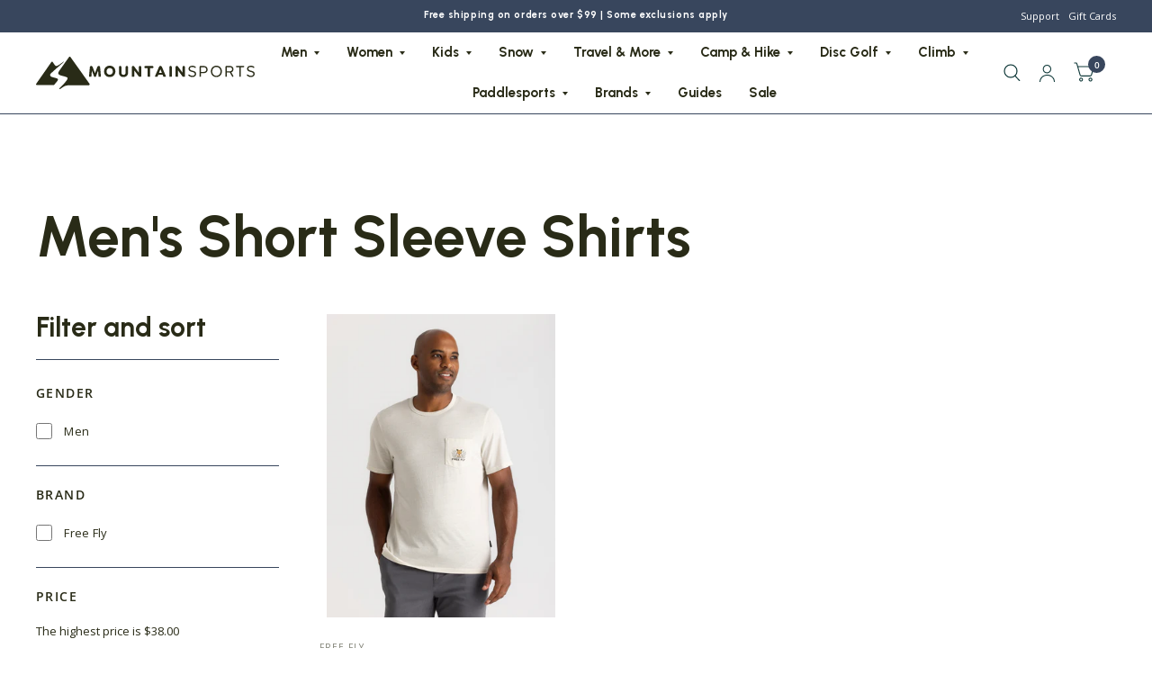

--- FILE ---
content_type: text/html; charset=utf-8
request_url: https://www.mountainsports.com/collections/mens-short-sleeve-shirts
body_size: 43091
content:
<!doctype html><html class="no-js" lang="en" dir="ltr">
<head>
<script type="text/javascript" src="https://edge.personalizer.io/storefront/2.0.0/js/shopify/storefront.min.js?key=bbnpz-td1dq4xxj2wmg8y0ecf3dho-z2xju&shop=mtn-sports.myshopify.com"></script>
<script>
window.LimeSpot = window.LimeSpot === undefined ? {} : LimeSpot;
LimeSpot.PageInfo = { Type: "Collection", Template: "collection", ReferenceIdentifier: "240512729267", Personalized: false };

LimeSpot.StoreInfo = { Theme: "MS - Holiday Collection Page + Shipping | AL-19/12" };


LimeSpot.CartItems = [];
</script>





	<meta charset="utf-8">
	<meta http-equiv="X-UA-Compatible" content="IE=edge,chrome=1">
	<meta name="viewport" content="width=device-width, initial-scale=1, maximum-scale=5, viewport-fit=cover">
	<meta name="theme-color" content="#ffffff">
	<link rel="canonical" href="https://www.mountainsports.com/collections/mens-short-sleeve-shirts">
	<link rel="preconnect" href="https://cdn.shopify.com" crossorigin>
    <link rel="preconnect" href="https://fonts.googleapis.com" crossorigin>
    <link rel="preconnect" href="https://fonts.gstatic.com" crossorigin>
  
	<link rel="preload" as="style" href="//www.mountainsports.com/cdn/shop/t/24/assets/app.css?v=150714909926594974531766127028">

<link rel="preload" as="style" href="//www.mountainsports.com/cdn/shop/t/24/assets/page-header.css?v=176814942364176927761766127028">
<link rel="preload" as="image" href="//www.mountainsports.com/cdn/shop/files/FFFALL24STUDIO-6274.jpg?crop=center&height=500&v=1729023575&width=375" imagesrcset="//www.mountainsports.com/cdn/shop/files/FFFALL24STUDIO-6274.jpg?v=1729023575&width=375 375w,//www.mountainsports.com/cdn/shop/files/FFFALL24STUDIO-6274.jpg?v=1729023575&width=1500 1500w" imagesizes="auto">


<link href="//www.mountainsports.com/cdn/shop/t/24/assets/animations.min.js?v=125778792411641688251766127028" as="script" rel="preload">

<link href="//www.mountainsports.com/cdn/shop/t/24/assets/vendor.min.js?v=103990831484246365421766127028" as="script" rel="preload">
<link href="//www.mountainsports.com/cdn/shop/t/24/assets/app.js?v=18738182259509659551766127028" as="script" rel="preload">
<link href="//www.mountainsports.com/cdn/shop/t/24/assets/slideshow.js?v=105512095046058619321766127028" as="script" rel="preload">

<script>
window.lazySizesConfig = window.lazySizesConfig || {};
window.lazySizesConfig.expand = 250;
window.lazySizesConfig.loadMode = 1;
window.lazySizesConfig.loadHidden = false;
</script>


	<link rel="icon" type="image/png" href="//www.mountainsports.com/cdn/shop/files/MS_Logo_v1_Black_Mark.png?crop=center&height=32&v=1722973806&width=32">

	<title>
		Men&#39;s Short Sleeve Shirts
		
		
		 &ndash; Mountain Sports
	</title>

	
<link rel="preconnect" href="https://fonts.shopifycdn.com" crossorigin>

<meta property="og:site_name" content="Mountain Sports">
<meta property="og:url" content="https://www.mountainsports.com/collections/mens-short-sleeve-shirts">
<meta property="og:title" content="Men&#39;s Short Sleeve Shirts">
<meta property="og:type" content="product.group">
<meta property="og:description" content="Family-owned since 1972, Mountain Sports offers gear for all your adventures including backpacking, camping, climbing, snow skiing, snowboarding, hiking, kayaking, SUP, disc golf, bushcraft, travel, and more. We proudly carry The North Face, Patagonia, Yakima, Kelty, Yeti, Kuhl, GoalZero, Jackson Kayak, NRS and more. "><meta name="twitter:card" content="summary_large_image">
<meta name="twitter:title" content="Men&#39;s Short Sleeve Shirts">
<meta name="twitter:description" content="Family-owned since 1972, Mountain Sports offers gear for all your adventures including backpacking, camping, climbing, snow skiing, snowboarding, hiking, kayaking, SUP, disc golf, bushcraft, travel, and more. We proudly carry The North Face, Patagonia, Yakima, Kelty, Yeti, Kuhl, GoalZero, Jackson Kayak, NRS and more. ">


	<link href="//www.mountainsports.com/cdn/shop/t/24/assets/app.css?v=150714909926594974531766127028" rel="stylesheet" type="text/css" media="all" />
    <link href="//www.mountainsports.com/cdn/shop/t/24/assets/custom.css?v=154358166099994401101766127028" rel="stylesheet" type="text/css" media="all" />

	<style data-shopify>
	@font-face {
  font-family: "Open Sans";
  font-weight: 400;
  font-style: normal;
  font-display: swap;
  src: url("//www.mountainsports.com/cdn/fonts/open_sans/opensans_n4.c32e4d4eca5273f6d4ee95ddf54b5bbb75fc9b61.woff2") format("woff2"),
       url("//www.mountainsports.com/cdn/fonts/open_sans/opensans_n4.5f3406f8d94162b37bfa232b486ac93ee892406d.woff") format("woff");
}

@font-face {
  font-family: "Open Sans";
  font-weight: 500;
  font-style: normal;
  font-display: swap;
  src: url("//www.mountainsports.com/cdn/fonts/open_sans/opensans_n5.500dcf21ddee5bc5855ad3a20394d3bc363c217c.woff2") format("woff2"),
       url("//www.mountainsports.com/cdn/fonts/open_sans/opensans_n5.af1a06d824dccfb4d400ba874ef19176651ec834.woff") format("woff");
}

@font-face {
  font-family: "Open Sans";
  font-weight: 600;
  font-style: normal;
  font-display: swap;
  src: url("//www.mountainsports.com/cdn/fonts/open_sans/opensans_n6.15aeff3c913c3fe570c19cdfeed14ce10d09fb08.woff2") format("woff2"),
       url("//www.mountainsports.com/cdn/fonts/open_sans/opensans_n6.14bef14c75f8837a87f70ce22013cb146ee3e9f3.woff") format("woff");
}

@font-face {
  font-family: "Open Sans";
  font-weight: 400;
  font-style: italic;
  font-display: swap;
  src: url("//www.mountainsports.com/cdn/fonts/open_sans/opensans_i4.6f1d45f7a46916cc95c694aab32ecbf7509cbf33.woff2") format("woff2"),
       url("//www.mountainsports.com/cdn/fonts/open_sans/opensans_i4.4efaa52d5a57aa9a57c1556cc2b7465d18839daa.woff") format("woff");
}

@font-face {
  font-family: "Open Sans";
  font-weight: 600;
  font-style: italic;
  font-display: swap;
  src: url("//www.mountainsports.com/cdn/fonts/open_sans/opensans_i6.828bbc1b99433eacd7d50c9f0c1bfe16f27b89a3.woff2") format("woff2"),
       url("//www.mountainsports.com/cdn/fonts/open_sans/opensans_i6.a79e1402e2bbd56b8069014f43ff9c422c30d057.woff") format("woff");
}



h1,h2,h3,h4,h5,h6,
	.h1,.h2,.h3,.h4,.h5,.h6,
	.logolink.text-logo,
	.customer-addresses .my-address .address-index {
		font-style: normal;
		font-weight: 400;
		font-family: "system_ui", -apple-system, 'Segoe UI', Roboto, 'Helvetica Neue', 'Noto Sans', 'Liberation Sans', Arial, sans-serif, 'Apple Color Emoji', 'Segoe UI Emoji', 'Segoe UI Symbol', 'Noto Color Emoji';
	}
	body,
	.body-font,
	.thb-product-detail .product-title {
		font-style: normal;
		font-weight: 400;
		font-family: "Open Sans", sans-serif;
	}
	:root {
		--font-body-scale: 1.0;
		--font-body-medium-weight: 500;
    --font-body-bold-weight: 600;
		--font-heading-scale: 1.0;
		--font-navigation-scale: 1.0;
		--font-product-title-scale: 1.0;
		--font-product-title-line-height-scale: 1.0;
		--button-letter-spacing: 0.02em;

		--bg-body: #ffffff;
		--bg-body-rgb: 255,255,255;
		--bg-color-side-panel-footer: #fafafa;

		--color-accent: #292b17;
		--color-accent-rgb: 41,43,23;

		--color-accent2: #38465d;
		--color-accent3: #ffffff;

		--color-border: #38465d;
		--color-overlay-rgb: 12,13,13;
		--color-form-border: #dedede;

		--shopify-accelerated-checkout-button-block-size: 52px;
		--shopify-accelerated-checkout-inline-alignment: center;
		--shopify-accelerated-checkout-skeleton-animation-duration: 0.25s;
		--shopify-accelerated-checkout-button-border-radius: 50px;--color-announcement-bar-text: #ffffff;--color-announcement-bar-bg: #38465d;--color-header-bg: #ffffff;
			--color-header-bg-rgb: 255,255,255;--color-header-text: #292b17;
			--color-header-text-rgb: 41,43,23;--color-header-links: #292b17;--color-header-links-hover: #f3602f;--color-header-icons: #103a3a;--solid-button-label: #ffffff;--outline-button-label: #103a3a;--color-price: #103a3a;--color-star: #f1b824;

		--section-spacing-mobile: 50px;
		--section-spacing-desktop: 100px;--button-border-radius: 50px;--color-badge-text: #ffffff;--color-badge-sold-out: #939393;--color-badge-sale: #f3602f;--color-badge-preorder: #666666;



--badge-corner-radius: 0px;--color-inventory-instock: #279A4B;--color-inventory-lowstock: #FB9E5B;--color-footer-bar-bg: #c25b41;--color-footer-bar-text: #f6f6f0;--color-footer-text: #fffaf4;
			--color-footer-text-rgb: 255,250,244;--color-footer-link: #fffaf4;--color-footer-link-hover: #c25b41;--color-footer-border: #2b2b2b;
			--color-footer-border-rgb: 43,43,43;--color-footer-bg: #292b17;}
</style>


    <link href="https://fonts.googleapis.com/css2?family=Ms+Madi&display=swap" rel="stylesheet">

    <link rel="preload" href="//www.mountainsports.com/cdn/shop/files/LTSaeada-Bold.woff2?v=16401724403407793598" as="font" type="font/woff2" crossorigin>
    <link rel="preload" href="//www.mountainsports.com/cdn/shop/files/LTSaeada-Bold.woff?v=17905002038031610598" as="font" type="font/woff" crossorigin>
    <link rel="preload" href="//www.mountainsports.com/cdn/shop/files/LivedMas.woff2?v=16009385993557676156" as="font" type="font/woff2" crossorigin>
    <link rel="preload" href="//www.mountainsports.com/cdn/shop/files/LivedMas.woff?v=2954337415033710164" as="font" type="font/woff" crossorigin>



    <link href="https://fonts.googleapis.com/css2?family=Urbanist:ital,wght@0,100..900;1,100..900&display=swap" rel="stylesheet">
    <!-- <link href="https://fonts.googleapis.com/css2?family=Permanent+Marker&display=swap" rel="stylesheet"> -->
    <style>
      @font-face {
          font-family: 'LT Saeada';
          src: url("//www.mountainsports.com/cdn/shop/files/LTSaeada-Bold.woff2?v=16401724403407793598") format("woff2"),
              url("//www.mountainsports.com/cdn/shop/files/LTSaeada-Bold.woff?v=17905002038031610598") format("woff");
          font-weight: bold;
          font-style: normal;
          font-display: swap;
      }

      @font-face {
          font-family: 'Lived Mas';
          src: url("//www.mountainsports.com/cdn/shop/files/LivedMas.woff2?v=16009385993557676156") format('woff2'),
              url("//www.mountainsports.com/cdn/shop/files/LivedMas.woff?v=2954337415033710164") format('woff');
          font-weight: normal;
          font-style: normal;
          font-display: swap;
      }

      
      
      
      :root {
      --font-urbanist: "Urbanist", sans-serif;
      --font-open-sans: "Open Sans", sans-serif;
      --font-permanent-marker: "LT Saeada", serif;
      --font-lived-mas: "Lived Mas", serif;
      --font-script: "Ms Madi", serif;
      --border-radius-lg: 24px;
      --border-radius: 0px; 
      --border-radius-sm: 6px;
      --color-obsidian: #1a1a1a;
      --color-cloudy: #eef4f2;
      --color-island: #2abfab;
      --color-moss: #292b16;
      --color-citrine: #c5c430;
      --color-pumpkin: #f55f22;
      --color-bubblegum: #f34496;
      }
      
      h1, h2, h3, h4, h5, h6, .h1, .h2, .h3, .h4, .h5, .h6, .logolink.text-logo, .customer-addresses .my-address .address-index,.full-menu, button, .button,
      .breadcrumbs, .product.thb-product-detail .product-title,
      .thb-product-detail .product-price-container .price, .announcement-bar p,
      .collection-grid .collection-card.style1 h2 {
      font-family: "Urbanist", sans-serif;
      font-weight: 700;
      }
      
      #main-content {
        padding-bottom: 7vw!important;
      }
      
      .announcement-bar {
        font-size: 0.75em
      }
      .announcement-bar p {
      letter-spacing: initial;
      }
      
      .slideshow__slide h1,
      .collection-card.style2 .collection-card__content h2
       {
      font-family: var(--font-permanent-marker);
      letter-spacing: -0.02em;
      line-height: 1.2;
      font-weight: normal;
      }

      .slideshow__slide h1 {
        font-family: var(--font-urbanist);
        font-weight: 700;
      }

      @media only screen and (min-width: 1068px) {
       .slideshow__slide h1 {
          font-size: calc(var(--font-heading-scale)* 54px);
          line-height: 1.2;
        }
      }

      .product-featured-image,
      .product-thumbnail,
      .product-cart-item-image {
         background: #ffffff;
          border-radius: var(--border-radius)
      }
      .thb-product-detail .product-single__media {
          
           background:#fff;
          border-radius: var(--border-radius)
      }

      .product-featured-image img,
      .product-thumbnail img,
      .product-card .product-featured-image-link img{
          object-fit: contain!important
      }

      /* .product-featured-image img:not([src*=".png"]):not([src*=".PNG"]),
      .product-thumbnail img:not([src*=".png"]):not([src*=".PNG"]),
      .product-cart-item-image img:not([src*=".png"]):not([src*=".PNG"]), .mega-menu-promotion--image img:not([src*=".png"]):not([src*=".PNG"]), */
      .thb-product-detail .product-single__media img:not([src*=".png"]):not([src*=".PNG"]),
      .thb-product-detail .product-single__media video {
          mix-blend-mode: multiply;
      }
      .product-thumbnail::after {
      border-radius: var(--border-radius);
      }
      
      .thb-product-detail .product-single__media-zoom {
          background: #fff;
      }
      .footer .thb-widget-title {
        text-transform: uppercase;
      }
      
      .collection-card__image,
      .product-featured-image img {
      border-radius: var(--border-radius);
      }
      .load-more-container #load-more-btn1 {
          display: inline-flex;
          cursor: pointer;
          padding: 5px 27px;
          align-items: center;
          justify-content: center;
          height: 52px;
          font-size: .8125rem;
          font-weight: 700;
          letter-spacing: var(--button-letter-spacing, .2em);
          background: var(--color-accent);
          color: var(--solid-button-label, #fff) !important;
          border-radius: var(--button-border-radius, 3px) !important;
          border: 0 !important;
          text-align: center;
          position: relative;
          overflow: hidden;
          -webkit-appearance: none;
          -moz-appearance: none;
          appearance: none;
          transition: color .25s cubic-bezier(.104,.204,.492,1), background-color .25s cubic-bezier(.104,.204,.492,1);
          font-family: "Urbanist", sans-serif;
          font-weight: 700;
      }
      
      .thb-full-menu .mega-menu-columns>li>a {
        font-weight: 700;
        font-size: calc(var(--font-navigation-scale, 1) * 15px);
        line-height: 1.2;
      }

      /* Homepage slider dot positioning */
      .template-index .main-slideshow .slideshow__slide-content {
        padding-bottom: 9vw;
      }
      .template-index .main-slideshow .flickity-page-dots {
        bottom: 5vw;
      }
      </style>

	<script>
		window.theme = window.theme || {};
		theme = {
			settings: {
				money_with_currency_format:"${{amount}}",
				cart_drawer:true},
			routes: {
				root_url: '/',
				cart_url: '/cart',
				cart_add_url: '/cart/add',
				search_url: '/search',
				collections_url: '/collections',
				cart_change_url: '/cart/change',
				cart_update_url: '/cart/update',
				predictive_search_url: '/search/suggest',
			},
			variantStrings: {
        addToCart: `Add to cart`,
        soldOut: `Sold Out`,
        unavailable: `Unavailable`,
        preOrder: `Pre-order`,
      },
			strings: {
				requiresTerms: `You must agree with the terms and conditions of sales to check out`,
				shippingEstimatorNoResults: `Sorry, we do not ship to your address.`,
				shippingEstimatorOneResult: `There is one shipping rate for your address:`,
				shippingEstimatorMultipleResults: `There are several shipping rates for your address:`,
				shippingEstimatorError: `One or more error occurred while retrieving shipping rates:`
			}
		};
	</script>
	<script>window.performance && window.performance.mark && window.performance.mark('shopify.content_for_header.start');</script><meta name="facebook-domain-verification" content="2jghl6sqe9dd684o8iac2vzmf4x4qj">
<meta id="shopify-digital-wallet" name="shopify-digital-wallet" content="/51157467315/digital_wallets/dialog">
<meta name="shopify-checkout-api-token" content="7219ffab359c623f667b0d54917137fc">
<meta id="in-context-paypal-metadata" data-shop-id="51157467315" data-venmo-supported="false" data-environment="production" data-locale="en_US" data-paypal-v4="true" data-currency="USD">
<link rel="alternate" type="application/atom+xml" title="Feed" href="/collections/mens-short-sleeve-shirts.atom" />
<link rel="alternate" type="application/json+oembed" href="https://www.mountainsports.com/collections/mens-short-sleeve-shirts.oembed">
<script async="async" src="/checkouts/internal/preloads.js?locale=en-US"></script>
<link rel="preconnect" href="https://shop.app" crossorigin="anonymous">
<script async="async" src="https://shop.app/checkouts/internal/preloads.js?locale=en-US&shop_id=51157467315" crossorigin="anonymous"></script>
<script id="apple-pay-shop-capabilities" type="application/json">{"shopId":51157467315,"countryCode":"US","currencyCode":"USD","merchantCapabilities":["supports3DS"],"merchantId":"gid:\/\/shopify\/Shop\/51157467315","merchantName":"Mountain Sports","requiredBillingContactFields":["postalAddress","email","phone"],"requiredShippingContactFields":["postalAddress","email","phone"],"shippingType":"shipping","supportedNetworks":["visa","masterCard","amex","discover","elo","jcb"],"total":{"type":"pending","label":"Mountain Sports","amount":"1.00"},"shopifyPaymentsEnabled":true,"supportsSubscriptions":true}</script>
<script id="shopify-features" type="application/json">{"accessToken":"7219ffab359c623f667b0d54917137fc","betas":["rich-media-storefront-analytics"],"domain":"www.mountainsports.com","predictiveSearch":true,"shopId":51157467315,"locale":"en"}</script>
<script>var Shopify = Shopify || {};
Shopify.shop = "mtn-sports.myshopify.com";
Shopify.locale = "en";
Shopify.currency = {"active":"USD","rate":"1.0"};
Shopify.country = "US";
Shopify.theme = {"name":"MS - Holiday Collection Page + Shipping | AL-19\/12","id":154756546788,"schema_name":"Habitat","schema_version":"4.0.0","theme_store_id":1581,"role":"main"};
Shopify.theme.handle = "null";
Shopify.theme.style = {"id":null,"handle":null};
Shopify.cdnHost = "www.mountainsports.com/cdn";
Shopify.routes = Shopify.routes || {};
Shopify.routes.root = "/";</script>
<script type="module">!function(o){(o.Shopify=o.Shopify||{}).modules=!0}(window);</script>
<script>!function(o){function n(){var o=[];function n(){o.push(Array.prototype.slice.apply(arguments))}return n.q=o,n}var t=o.Shopify=o.Shopify||{};t.loadFeatures=n(),t.autoloadFeatures=n()}(window);</script>
<script>
  window.ShopifyPay = window.ShopifyPay || {};
  window.ShopifyPay.apiHost = "shop.app\/pay";
  window.ShopifyPay.redirectState = null;
</script>
<script id="shop-js-analytics" type="application/json">{"pageType":"collection"}</script>
<script defer="defer" async type="module" src="//www.mountainsports.com/cdn/shopifycloud/shop-js/modules/v2/client.init-shop-cart-sync_BdyHc3Nr.en.esm.js"></script>
<script defer="defer" async type="module" src="//www.mountainsports.com/cdn/shopifycloud/shop-js/modules/v2/chunk.common_Daul8nwZ.esm.js"></script>
<script type="module">
  await import("//www.mountainsports.com/cdn/shopifycloud/shop-js/modules/v2/client.init-shop-cart-sync_BdyHc3Nr.en.esm.js");
await import("//www.mountainsports.com/cdn/shopifycloud/shop-js/modules/v2/chunk.common_Daul8nwZ.esm.js");

  window.Shopify.SignInWithShop?.initShopCartSync?.({"fedCMEnabled":true,"windoidEnabled":true});

</script>
<script>
  window.Shopify = window.Shopify || {};
  if (!window.Shopify.featureAssets) window.Shopify.featureAssets = {};
  window.Shopify.featureAssets['shop-js'] = {"shop-cart-sync":["modules/v2/client.shop-cart-sync_QYOiDySF.en.esm.js","modules/v2/chunk.common_Daul8nwZ.esm.js"],"init-fed-cm":["modules/v2/client.init-fed-cm_DchLp9rc.en.esm.js","modules/v2/chunk.common_Daul8nwZ.esm.js"],"shop-button":["modules/v2/client.shop-button_OV7bAJc5.en.esm.js","modules/v2/chunk.common_Daul8nwZ.esm.js"],"init-windoid":["modules/v2/client.init-windoid_DwxFKQ8e.en.esm.js","modules/v2/chunk.common_Daul8nwZ.esm.js"],"shop-cash-offers":["modules/v2/client.shop-cash-offers_DWtL6Bq3.en.esm.js","modules/v2/chunk.common_Daul8nwZ.esm.js","modules/v2/chunk.modal_CQq8HTM6.esm.js"],"shop-toast-manager":["modules/v2/client.shop-toast-manager_CX9r1SjA.en.esm.js","modules/v2/chunk.common_Daul8nwZ.esm.js"],"init-shop-email-lookup-coordinator":["modules/v2/client.init-shop-email-lookup-coordinator_UhKnw74l.en.esm.js","modules/v2/chunk.common_Daul8nwZ.esm.js"],"pay-button":["modules/v2/client.pay-button_DzxNnLDY.en.esm.js","modules/v2/chunk.common_Daul8nwZ.esm.js"],"avatar":["modules/v2/client.avatar_BTnouDA3.en.esm.js"],"init-shop-cart-sync":["modules/v2/client.init-shop-cart-sync_BdyHc3Nr.en.esm.js","modules/v2/chunk.common_Daul8nwZ.esm.js"],"shop-login-button":["modules/v2/client.shop-login-button_D8B466_1.en.esm.js","modules/v2/chunk.common_Daul8nwZ.esm.js","modules/v2/chunk.modal_CQq8HTM6.esm.js"],"init-customer-accounts-sign-up":["modules/v2/client.init-customer-accounts-sign-up_C8fpPm4i.en.esm.js","modules/v2/client.shop-login-button_D8B466_1.en.esm.js","modules/v2/chunk.common_Daul8nwZ.esm.js","modules/v2/chunk.modal_CQq8HTM6.esm.js"],"init-shop-for-new-customer-accounts":["modules/v2/client.init-shop-for-new-customer-accounts_CVTO0Ztu.en.esm.js","modules/v2/client.shop-login-button_D8B466_1.en.esm.js","modules/v2/chunk.common_Daul8nwZ.esm.js","modules/v2/chunk.modal_CQq8HTM6.esm.js"],"init-customer-accounts":["modules/v2/client.init-customer-accounts_dRgKMfrE.en.esm.js","modules/v2/client.shop-login-button_D8B466_1.en.esm.js","modules/v2/chunk.common_Daul8nwZ.esm.js","modules/v2/chunk.modal_CQq8HTM6.esm.js"],"shop-follow-button":["modules/v2/client.shop-follow-button_CkZpjEct.en.esm.js","modules/v2/chunk.common_Daul8nwZ.esm.js","modules/v2/chunk.modal_CQq8HTM6.esm.js"],"lead-capture":["modules/v2/client.lead-capture_BntHBhfp.en.esm.js","modules/v2/chunk.common_Daul8nwZ.esm.js","modules/v2/chunk.modal_CQq8HTM6.esm.js"],"checkout-modal":["modules/v2/client.checkout-modal_CfxcYbTm.en.esm.js","modules/v2/chunk.common_Daul8nwZ.esm.js","modules/v2/chunk.modal_CQq8HTM6.esm.js"],"shop-login":["modules/v2/client.shop-login_Da4GZ2H6.en.esm.js","modules/v2/chunk.common_Daul8nwZ.esm.js","modules/v2/chunk.modal_CQq8HTM6.esm.js"],"payment-terms":["modules/v2/client.payment-terms_MV4M3zvL.en.esm.js","modules/v2/chunk.common_Daul8nwZ.esm.js","modules/v2/chunk.modal_CQq8HTM6.esm.js"]};
</script>
<script>(function() {
  var isLoaded = false;
  function asyncLoad() {
    if (isLoaded) return;
    isLoaded = true;
    var urls = ["https:\/\/cdn.thecreativer.com\/js\/storepickup.js?v=1.05\u0026shop=mtn-sports.myshopify.com","https:\/\/storage.nfcube.com\/instafeed-6928c5a7cba9a0b9b78afdc9bdeb50d2.js?shop=mtn-sports.myshopify.com","\/\/cdn.shopify.com\/proxy\/db2dca6f7adc4581a2af50724047cd06165f8a1e455d66fe8f078ddb2ee56bce\/d1639lhkj5l89m.cloudfront.net\/js\/storefront\/uppromote.js?shop=mtn-sports.myshopify.com\u0026sp-cache-control=cHVibGljLCBtYXgtYWdlPTkwMA","\/\/cdn.shopify.com\/proxy\/a9ff6aec5976fabc820e7dfa6852005eb04c3276451b654e84546de40db06972\/cdn.bogos.io\/script_tag\/secomapp.scripttag.js?shop=mtn-sports.myshopify.com\u0026sp-cache-control=cHVibGljLCBtYXgtYWdlPTkwMA","https:\/\/edge.personalizer.io\/storefront\/2.0.0\/js\/shopify\/storefront.min.js?key=4aomy-jzb1esr4q2iz8aex0dvb3ksz-np7tp\u0026shop=mtn-sports.myshopify.com"];
    for (var i = 0; i < urls.length; i++) {
      var s = document.createElement('script');
      s.type = 'text/javascript';
      s.async = true;
      s.src = urls[i];
      var x = document.getElementsByTagName('script')[0];
      x.parentNode.insertBefore(s, x);
    }
  };
  if(window.attachEvent) {
    window.attachEvent('onload', asyncLoad);
  } else {
    window.addEventListener('load', asyncLoad, false);
  }
})();</script>
<script id="__st">var __st={"a":51157467315,"offset":-21600,"reqid":"3bf779aa-e711-4374-99bc-99fd308ff875-1769011974","pageurl":"www.mountainsports.com\/collections\/mens-short-sleeve-shirts","u":"43cef7a2f9f9","p":"collection","rtyp":"collection","rid":240512729267};</script>
<script>window.ShopifyPaypalV4VisibilityTracking = true;</script>
<script id="captcha-bootstrap">!function(){'use strict';const t='contact',e='account',n='new_comment',o=[[t,t],['blogs',n],['comments',n],[t,'customer']],c=[[e,'customer_login'],[e,'guest_login'],[e,'recover_customer_password'],[e,'create_customer']],r=t=>t.map((([t,e])=>`form[action*='/${t}']:not([data-nocaptcha='true']) input[name='form_type'][value='${e}']`)).join(','),a=t=>()=>t?[...document.querySelectorAll(t)].map((t=>t.form)):[];function s(){const t=[...o],e=r(t);return a(e)}const i='password',u='form_key',d=['recaptcha-v3-token','g-recaptcha-response','h-captcha-response',i],f=()=>{try{return window.sessionStorage}catch{return}},m='__shopify_v',_=t=>t.elements[u];function p(t,e,n=!1){try{const o=window.sessionStorage,c=JSON.parse(o.getItem(e)),{data:r}=function(t){const{data:e,action:n}=t;return t[m]||n?{data:e,action:n}:{data:t,action:n}}(c);for(const[e,n]of Object.entries(r))t.elements[e]&&(t.elements[e].value=n);n&&o.removeItem(e)}catch(o){console.error('form repopulation failed',{error:o})}}const l='form_type',E='cptcha';function T(t){t.dataset[E]=!0}const w=window,h=w.document,L='Shopify',v='ce_forms',y='captcha';let A=!1;((t,e)=>{const n=(g='f06e6c50-85a8-45c8-87d0-21a2b65856fe',I='https://cdn.shopify.com/shopifycloud/storefront-forms-hcaptcha/ce_storefront_forms_captcha_hcaptcha.v1.5.2.iife.js',D={infoText:'Protected by hCaptcha',privacyText:'Privacy',termsText:'Terms'},(t,e,n)=>{const o=w[L][v],c=o.bindForm;if(c)return c(t,g,e,D).then(n);var r;o.q.push([[t,g,e,D],n]),r=I,A||(h.body.append(Object.assign(h.createElement('script'),{id:'captcha-provider',async:!0,src:r})),A=!0)});var g,I,D;w[L]=w[L]||{},w[L][v]=w[L][v]||{},w[L][v].q=[],w[L][y]=w[L][y]||{},w[L][y].protect=function(t,e){n(t,void 0,e),T(t)},Object.freeze(w[L][y]),function(t,e,n,w,h,L){const[v,y,A,g]=function(t,e,n){const i=e?o:[],u=t?c:[],d=[...i,...u],f=r(d),m=r(i),_=r(d.filter((([t,e])=>n.includes(e))));return[a(f),a(m),a(_),s()]}(w,h,L),I=t=>{const e=t.target;return e instanceof HTMLFormElement?e:e&&e.form},D=t=>v().includes(t);t.addEventListener('submit',(t=>{const e=I(t);if(!e)return;const n=D(e)&&!e.dataset.hcaptchaBound&&!e.dataset.recaptchaBound,o=_(e),c=g().includes(e)&&(!o||!o.value);(n||c)&&t.preventDefault(),c&&!n&&(function(t){try{if(!f())return;!function(t){const e=f();if(!e)return;const n=_(t);if(!n)return;const o=n.value;o&&e.removeItem(o)}(t);const e=Array.from(Array(32),(()=>Math.random().toString(36)[2])).join('');!function(t,e){_(t)||t.append(Object.assign(document.createElement('input'),{type:'hidden',name:u})),t.elements[u].value=e}(t,e),function(t,e){const n=f();if(!n)return;const o=[...t.querySelectorAll(`input[type='${i}']`)].map((({name:t})=>t)),c=[...d,...o],r={};for(const[a,s]of new FormData(t).entries())c.includes(a)||(r[a]=s);n.setItem(e,JSON.stringify({[m]:1,action:t.action,data:r}))}(t,e)}catch(e){console.error('failed to persist form',e)}}(e),e.submit())}));const S=(t,e)=>{t&&!t.dataset[E]&&(n(t,e.some((e=>e===t))),T(t))};for(const o of['focusin','change'])t.addEventListener(o,(t=>{const e=I(t);D(e)&&S(e,y())}));const B=e.get('form_key'),M=e.get(l),P=B&&M;t.addEventListener('DOMContentLoaded',(()=>{const t=y();if(P)for(const e of t)e.elements[l].value===M&&p(e,B);[...new Set([...A(),...v().filter((t=>'true'===t.dataset.shopifyCaptcha))])].forEach((e=>S(e,t)))}))}(h,new URLSearchParams(w.location.search),n,t,e,['guest_login'])})(!0,!0)}();</script>
<script integrity="sha256-4kQ18oKyAcykRKYeNunJcIwy7WH5gtpwJnB7kiuLZ1E=" data-source-attribution="shopify.loadfeatures" defer="defer" src="//www.mountainsports.com/cdn/shopifycloud/storefront/assets/storefront/load_feature-a0a9edcb.js" crossorigin="anonymous"></script>
<script crossorigin="anonymous" defer="defer" src="//www.mountainsports.com/cdn/shopifycloud/storefront/assets/shopify_pay/storefront-65b4c6d7.js?v=20250812"></script>
<script data-source-attribution="shopify.dynamic_checkout.dynamic.init">var Shopify=Shopify||{};Shopify.PaymentButton=Shopify.PaymentButton||{isStorefrontPortableWallets:!0,init:function(){window.Shopify.PaymentButton.init=function(){};var t=document.createElement("script");t.src="https://www.mountainsports.com/cdn/shopifycloud/portable-wallets/latest/portable-wallets.en.js",t.type="module",document.head.appendChild(t)}};
</script>
<script data-source-attribution="shopify.dynamic_checkout.buyer_consent">
  function portableWalletsHideBuyerConsent(e){var t=document.getElementById("shopify-buyer-consent"),n=document.getElementById("shopify-subscription-policy-button");t&&n&&(t.classList.add("hidden"),t.setAttribute("aria-hidden","true"),n.removeEventListener("click",e))}function portableWalletsShowBuyerConsent(e){var t=document.getElementById("shopify-buyer-consent"),n=document.getElementById("shopify-subscription-policy-button");t&&n&&(t.classList.remove("hidden"),t.removeAttribute("aria-hidden"),n.addEventListener("click",e))}window.Shopify?.PaymentButton&&(window.Shopify.PaymentButton.hideBuyerConsent=portableWalletsHideBuyerConsent,window.Shopify.PaymentButton.showBuyerConsent=portableWalletsShowBuyerConsent);
</script>
<script data-source-attribution="shopify.dynamic_checkout.cart.bootstrap">document.addEventListener("DOMContentLoaded",(function(){function t(){return document.querySelector("shopify-accelerated-checkout-cart, shopify-accelerated-checkout")}if(t())Shopify.PaymentButton.init();else{new MutationObserver((function(e,n){t()&&(Shopify.PaymentButton.init(),n.disconnect())})).observe(document.body,{childList:!0,subtree:!0})}}));
</script>
<link id="shopify-accelerated-checkout-styles" rel="stylesheet" media="screen" href="https://www.mountainsports.com/cdn/shopifycloud/portable-wallets/latest/accelerated-checkout-backwards-compat.css" crossorigin="anonymous">
<style id="shopify-accelerated-checkout-cart">
        #shopify-buyer-consent {
  margin-top: 1em;
  display: inline-block;
  width: 100%;
}

#shopify-buyer-consent.hidden {
  display: none;
}

#shopify-subscription-policy-button {
  background: none;
  border: none;
  padding: 0;
  text-decoration: underline;
  font-size: inherit;
  cursor: pointer;
}

#shopify-subscription-policy-button::before {
  box-shadow: none;
}

      </style>

<script>window.performance && window.performance.mark && window.performance.mark('shopify.content_for_header.end');</script> <!-- Header hook for plugins -->

	<script>document.documentElement.className = document.documentElement.className.replace('no-js', 'js');</script>
    <!-- Google Tag Manager -->
    <script>(function(w,d,s,l,i){w[l]=w[l]||[];w[l].push({'gtm.start':
    new Date().getTime(),event:'gtm.js'});var f=d.getElementsByTagName(s)[0],
    j=d.createElement(s),dl=l!='dataLayer'?'&l='+l:'';j.async=true;j.src=
    'https://www.googletagmanager.com/gtm.js?id='+i+dl;f.parentNode.insertBefore(j,f);
    })(window,document,'script','dataLayer','GTM-MDZZNGFB');</script>
    <!-- End Google Tag Manager -->
<!-- BEGIN app block: shopify://apps/klaviyo-email-marketing-sms/blocks/klaviyo-onsite-embed/2632fe16-c075-4321-a88b-50b567f42507 -->












  <script async src="https://static.klaviyo.com/onsite/js/Twainh/klaviyo.js?company_id=Twainh"></script>
  <script>!function(){if(!window.klaviyo){window._klOnsite=window._klOnsite||[];try{window.klaviyo=new Proxy({},{get:function(n,i){return"push"===i?function(){var n;(n=window._klOnsite).push.apply(n,arguments)}:function(){for(var n=arguments.length,o=new Array(n),w=0;w<n;w++)o[w]=arguments[w];var t="function"==typeof o[o.length-1]?o.pop():void 0,e=new Promise((function(n){window._klOnsite.push([i].concat(o,[function(i){t&&t(i),n(i)}]))}));return e}}})}catch(n){window.klaviyo=window.klaviyo||[],window.klaviyo.push=function(){var n;(n=window._klOnsite).push.apply(n,arguments)}}}}();</script>

  




  <script>
    window.klaviyoReviewsProductDesignMode = false
  </script>







<!-- END app block --><link href="https://monorail-edge.shopifysvc.com" rel="dns-prefetch">
<script>(function(){if ("sendBeacon" in navigator && "performance" in window) {try {var session_token_from_headers = performance.getEntriesByType('navigation')[0].serverTiming.find(x => x.name == '_s').description;} catch {var session_token_from_headers = undefined;}var session_cookie_matches = document.cookie.match(/_shopify_s=([^;]*)/);var session_token_from_cookie = session_cookie_matches && session_cookie_matches.length === 2 ? session_cookie_matches[1] : "";var session_token = session_token_from_headers || session_token_from_cookie || "";function handle_abandonment_event(e) {var entries = performance.getEntries().filter(function(entry) {return /monorail-edge.shopifysvc.com/.test(entry.name);});if (!window.abandonment_tracked && entries.length === 0) {window.abandonment_tracked = true;var currentMs = Date.now();var navigation_start = performance.timing.navigationStart;var payload = {shop_id: 51157467315,url: window.location.href,navigation_start,duration: currentMs - navigation_start,session_token,page_type: "collection"};window.navigator.sendBeacon("https://monorail-edge.shopifysvc.com/v1/produce", JSON.stringify({schema_id: "online_store_buyer_site_abandonment/1.1",payload: payload,metadata: {event_created_at_ms: currentMs,event_sent_at_ms: currentMs}}));}}window.addEventListener('pagehide', handle_abandonment_event);}}());</script>
<script id="web-pixels-manager-setup">(function e(e,d,r,n,o){if(void 0===o&&(o={}),!Boolean(null===(a=null===(i=window.Shopify)||void 0===i?void 0:i.analytics)||void 0===a?void 0:a.replayQueue)){var i,a;window.Shopify=window.Shopify||{};var t=window.Shopify;t.analytics=t.analytics||{};var s=t.analytics;s.replayQueue=[],s.publish=function(e,d,r){return s.replayQueue.push([e,d,r]),!0};try{self.performance.mark("wpm:start")}catch(e){}var l=function(){var e={modern:/Edge?\/(1{2}[4-9]|1[2-9]\d|[2-9]\d{2}|\d{4,})\.\d+(\.\d+|)|Firefox\/(1{2}[4-9]|1[2-9]\d|[2-9]\d{2}|\d{4,})\.\d+(\.\d+|)|Chrom(ium|e)\/(9{2}|\d{3,})\.\d+(\.\d+|)|(Maci|X1{2}).+ Version\/(15\.\d+|(1[6-9]|[2-9]\d|\d{3,})\.\d+)([,.]\d+|)( \(\w+\)|)( Mobile\/\w+|) Safari\/|Chrome.+OPR\/(9{2}|\d{3,})\.\d+\.\d+|(CPU[ +]OS|iPhone[ +]OS|CPU[ +]iPhone|CPU IPhone OS|CPU iPad OS)[ +]+(15[._]\d+|(1[6-9]|[2-9]\d|\d{3,})[._]\d+)([._]\d+|)|Android:?[ /-](13[3-9]|1[4-9]\d|[2-9]\d{2}|\d{4,})(\.\d+|)(\.\d+|)|Android.+Firefox\/(13[5-9]|1[4-9]\d|[2-9]\d{2}|\d{4,})\.\d+(\.\d+|)|Android.+Chrom(ium|e)\/(13[3-9]|1[4-9]\d|[2-9]\d{2}|\d{4,})\.\d+(\.\d+|)|SamsungBrowser\/([2-9]\d|\d{3,})\.\d+/,legacy:/Edge?\/(1[6-9]|[2-9]\d|\d{3,})\.\d+(\.\d+|)|Firefox\/(5[4-9]|[6-9]\d|\d{3,})\.\d+(\.\d+|)|Chrom(ium|e)\/(5[1-9]|[6-9]\d|\d{3,})\.\d+(\.\d+|)([\d.]+$|.*Safari\/(?![\d.]+ Edge\/[\d.]+$))|(Maci|X1{2}).+ Version\/(10\.\d+|(1[1-9]|[2-9]\d|\d{3,})\.\d+)([,.]\d+|)( \(\w+\)|)( Mobile\/\w+|) Safari\/|Chrome.+OPR\/(3[89]|[4-9]\d|\d{3,})\.\d+\.\d+|(CPU[ +]OS|iPhone[ +]OS|CPU[ +]iPhone|CPU IPhone OS|CPU iPad OS)[ +]+(10[._]\d+|(1[1-9]|[2-9]\d|\d{3,})[._]\d+)([._]\d+|)|Android:?[ /-](13[3-9]|1[4-9]\d|[2-9]\d{2}|\d{4,})(\.\d+|)(\.\d+|)|Mobile Safari.+OPR\/([89]\d|\d{3,})\.\d+\.\d+|Android.+Firefox\/(13[5-9]|1[4-9]\d|[2-9]\d{2}|\d{4,})\.\d+(\.\d+|)|Android.+Chrom(ium|e)\/(13[3-9]|1[4-9]\d|[2-9]\d{2}|\d{4,})\.\d+(\.\d+|)|Android.+(UC? ?Browser|UCWEB|U3)[ /]?(15\.([5-9]|\d{2,})|(1[6-9]|[2-9]\d|\d{3,})\.\d+)\.\d+|SamsungBrowser\/(5\.\d+|([6-9]|\d{2,})\.\d+)|Android.+MQ{2}Browser\/(14(\.(9|\d{2,})|)|(1[5-9]|[2-9]\d|\d{3,})(\.\d+|))(\.\d+|)|K[Aa][Ii]OS\/(3\.\d+|([4-9]|\d{2,})\.\d+)(\.\d+|)/},d=e.modern,r=e.legacy,n=navigator.userAgent;return n.match(d)?"modern":n.match(r)?"legacy":"unknown"}(),u="modern"===l?"modern":"legacy",c=(null!=n?n:{modern:"",legacy:""})[u],f=function(e){return[e.baseUrl,"/wpm","/b",e.hashVersion,"modern"===e.buildTarget?"m":"l",".js"].join("")}({baseUrl:d,hashVersion:r,buildTarget:u}),m=function(e){var d=e.version,r=e.bundleTarget,n=e.surface,o=e.pageUrl,i=e.monorailEndpoint;return{emit:function(e){var a=e.status,t=e.errorMsg,s=(new Date).getTime(),l=JSON.stringify({metadata:{event_sent_at_ms:s},events:[{schema_id:"web_pixels_manager_load/3.1",payload:{version:d,bundle_target:r,page_url:o,status:a,surface:n,error_msg:t},metadata:{event_created_at_ms:s}}]});if(!i)return console&&console.warn&&console.warn("[Web Pixels Manager] No Monorail endpoint provided, skipping logging."),!1;try{return self.navigator.sendBeacon.bind(self.navigator)(i,l)}catch(e){}var u=new XMLHttpRequest;try{return u.open("POST",i,!0),u.setRequestHeader("Content-Type","text/plain"),u.send(l),!0}catch(e){return console&&console.warn&&console.warn("[Web Pixels Manager] Got an unhandled error while logging to Monorail."),!1}}}}({version:r,bundleTarget:l,surface:e.surface,pageUrl:self.location.href,monorailEndpoint:e.monorailEndpoint});try{o.browserTarget=l,function(e){var d=e.src,r=e.async,n=void 0===r||r,o=e.onload,i=e.onerror,a=e.sri,t=e.scriptDataAttributes,s=void 0===t?{}:t,l=document.createElement("script"),u=document.querySelector("head"),c=document.querySelector("body");if(l.async=n,l.src=d,a&&(l.integrity=a,l.crossOrigin="anonymous"),s)for(var f in s)if(Object.prototype.hasOwnProperty.call(s,f))try{l.dataset[f]=s[f]}catch(e){}if(o&&l.addEventListener("load",o),i&&l.addEventListener("error",i),u)u.appendChild(l);else{if(!c)throw new Error("Did not find a head or body element to append the script");c.appendChild(l)}}({src:f,async:!0,onload:function(){if(!function(){var e,d;return Boolean(null===(d=null===(e=window.Shopify)||void 0===e?void 0:e.analytics)||void 0===d?void 0:d.initialized)}()){var d=window.webPixelsManager.init(e)||void 0;if(d){var r=window.Shopify.analytics;r.replayQueue.forEach((function(e){var r=e[0],n=e[1],o=e[2];d.publishCustomEvent(r,n,o)})),r.replayQueue=[],r.publish=d.publishCustomEvent,r.visitor=d.visitor,r.initialized=!0}}},onerror:function(){return m.emit({status:"failed",errorMsg:"".concat(f," has failed to load")})},sri:function(e){var d=/^sha384-[A-Za-z0-9+/=]+$/;return"string"==typeof e&&d.test(e)}(c)?c:"",scriptDataAttributes:o}),m.emit({status:"loading"})}catch(e){m.emit({status:"failed",errorMsg:(null==e?void 0:e.message)||"Unknown error"})}}})({shopId: 51157467315,storefrontBaseUrl: "https://www.mountainsports.com",extensionsBaseUrl: "https://extensions.shopifycdn.com/cdn/shopifycloud/web-pixels-manager",monorailEndpoint: "https://monorail-edge.shopifysvc.com/unstable/produce_batch",surface: "storefront-renderer",enabledBetaFlags: ["2dca8a86"],webPixelsConfigList: [{"id":"1711702244","configuration":"{\"shop\":\"mtn-sports.myshopify.com\",\"collect_url\":\"https:\\\/\\\/collect.bogos.io\\\/collect\"}","eventPayloadVersion":"v1","runtimeContext":"STRICT","scriptVersion":"27aaba9b0270b21ff3511bb6f0b97902","type":"APP","apiClientId":177733,"privacyPurposes":["ANALYTICS","MARKETING","SALE_OF_DATA"],"dataSharingAdjustments":{"protectedCustomerApprovalScopes":["read_customer_address","read_customer_email","read_customer_name","read_customer_personal_data","read_customer_phone"]}},{"id":"1673429220","configuration":"{\"myshopifyDomain\":\"mtn-sports.myshopify.com\"}","eventPayloadVersion":"v1","runtimeContext":"STRICT","scriptVersion":"23b97d18e2aa74363140dc29c9284e87","type":"APP","apiClientId":2775569,"privacyPurposes":["ANALYTICS","MARKETING","SALE_OF_DATA"],"dataSharingAdjustments":{"protectedCustomerApprovalScopes":["read_customer_address","read_customer_email","read_customer_name","read_customer_phone","read_customer_personal_data"]}},{"id":"1466106084","configuration":"{\"shop_url\": \"mtn-sports.myshopify.com\", \"backend_url\": \"https:\/\/app.blocky-app.com\/record_cart_ip\"}","eventPayloadVersion":"v1","runtimeContext":"STRICT","scriptVersion":"d6e6029302e4ac223de324212a5f8c26","type":"APP","apiClientId":5096093,"privacyPurposes":["ANALYTICS","MARKETING","SALE_OF_DATA"],"dataSharingAdjustments":{"protectedCustomerApprovalScopes":["read_customer_address","read_customer_email","read_customer_name","read_customer_personal_data","read_customer_phone"]}},{"id":"1392869604","configuration":"{\"accountID\":\"Twainh\",\"webPixelConfig\":\"eyJlbmFibGVBZGRlZFRvQ2FydEV2ZW50cyI6IHRydWV9\"}","eventPayloadVersion":"v1","runtimeContext":"STRICT","scriptVersion":"524f6c1ee37bacdca7657a665bdca589","type":"APP","apiClientId":123074,"privacyPurposes":["ANALYTICS","MARKETING"],"dataSharingAdjustments":{"protectedCustomerApprovalScopes":["read_customer_address","read_customer_email","read_customer_name","read_customer_personal_data","read_customer_phone"]}},{"id":"1037566180","configuration":"{\"subscriberKey\":\"n8tjy-bnl1jvw4s2ioy8kmp0w3pk-ns2ho\"}","eventPayloadVersion":"v1","runtimeContext":"STRICT","scriptVersion":"7f2756b79c173d049d70f9666ae55467","type":"APP","apiClientId":155369,"privacyPurposes":["ANALYTICS","PREFERENCES"],"dataSharingAdjustments":{"protectedCustomerApprovalScopes":["read_customer_address","read_customer_email","read_customer_name","read_customer_personal_data","read_customer_phone"]}},{"id":"741769444","configuration":"{\"accountID\":\"225553\"}","eventPayloadVersion":"v1","runtimeContext":"STRICT","scriptVersion":"e9702cc0fbdd9453d46c7ca8e2f5a5f4","type":"APP","apiClientId":956606,"privacyPurposes":[],"dataSharingAdjustments":{"protectedCustomerApprovalScopes":["read_customer_personal_data"]}},{"id":"669122788","configuration":"{\"shopId\":\"199377\",\"env\":\"production\",\"metaData\":\"[]\"}","eventPayloadVersion":"v1","runtimeContext":"STRICT","scriptVersion":"bfd9a967c6567947e7b2121ef63afeee","type":"APP","apiClientId":2773553,"privacyPurposes":[],"dataSharingAdjustments":{"protectedCustomerApprovalScopes":["read_customer_address","read_customer_email","read_customer_name","read_customer_personal_data","read_customer_phone"]}},{"id":"443613412","configuration":"{\"config\":\"{\\\"google_tag_ids\\\":[\\\"G-K96KZEKZ4E\\\"],\\\"target_country\\\":\\\"ZZ\\\",\\\"gtag_events\\\":[{\\\"type\\\":\\\"begin_checkout\\\",\\\"action_label\\\":\\\"G-K96KZEKZ4E\\\"},{\\\"type\\\":\\\"search\\\",\\\"action_label\\\":\\\"G-K96KZEKZ4E\\\"},{\\\"type\\\":\\\"view_item\\\",\\\"action_label\\\":\\\"G-K96KZEKZ4E\\\"},{\\\"type\\\":\\\"purchase\\\",\\\"action_label\\\":\\\"G-K96KZEKZ4E\\\"},{\\\"type\\\":\\\"page_view\\\",\\\"action_label\\\":\\\"G-K96KZEKZ4E\\\"},{\\\"type\\\":\\\"add_payment_info\\\",\\\"action_label\\\":\\\"G-K96KZEKZ4E\\\"},{\\\"type\\\":\\\"add_to_cart\\\",\\\"action_label\\\":\\\"G-K96KZEKZ4E\\\"}],\\\"enable_monitoring_mode\\\":false}\"}","eventPayloadVersion":"v1","runtimeContext":"OPEN","scriptVersion":"b2a88bafab3e21179ed38636efcd8a93","type":"APP","apiClientId":1780363,"privacyPurposes":[],"dataSharingAdjustments":{"protectedCustomerApprovalScopes":["read_customer_address","read_customer_email","read_customer_name","read_customer_personal_data","read_customer_phone"]}},{"id":"232456420","configuration":"{\"pixel_id\":\"833108571076764\",\"pixel_type\":\"facebook_pixel\",\"metaapp_system_user_token\":\"-\"}","eventPayloadVersion":"v1","runtimeContext":"OPEN","scriptVersion":"ca16bc87fe92b6042fbaa3acc2fbdaa6","type":"APP","apiClientId":2329312,"privacyPurposes":["ANALYTICS","MARKETING","SALE_OF_DATA"],"dataSharingAdjustments":{"protectedCustomerApprovalScopes":["read_customer_address","read_customer_email","read_customer_name","read_customer_personal_data","read_customer_phone"]}},{"id":"shopify-app-pixel","configuration":"{}","eventPayloadVersion":"v1","runtimeContext":"STRICT","scriptVersion":"0450","apiClientId":"shopify-pixel","type":"APP","privacyPurposes":["ANALYTICS","MARKETING"]},{"id":"shopify-custom-pixel","eventPayloadVersion":"v1","runtimeContext":"LAX","scriptVersion":"0450","apiClientId":"shopify-pixel","type":"CUSTOM","privacyPurposes":["ANALYTICS","MARKETING"]}],isMerchantRequest: false,initData: {"shop":{"name":"Mountain Sports","paymentSettings":{"currencyCode":"USD"},"myshopifyDomain":"mtn-sports.myshopify.com","countryCode":"US","storefrontUrl":"https:\/\/www.mountainsports.com"},"customer":null,"cart":null,"checkout":null,"productVariants":[],"purchasingCompany":null},},"https://www.mountainsports.com/cdn","fcfee988w5aeb613cpc8e4bc33m6693e112",{"modern":"","legacy":""},{"shopId":"51157467315","storefrontBaseUrl":"https:\/\/www.mountainsports.com","extensionBaseUrl":"https:\/\/extensions.shopifycdn.com\/cdn\/shopifycloud\/web-pixels-manager","surface":"storefront-renderer","enabledBetaFlags":"[\"2dca8a86\"]","isMerchantRequest":"false","hashVersion":"fcfee988w5aeb613cpc8e4bc33m6693e112","publish":"custom","events":"[[\"page_viewed\",{}],[\"collection_viewed\",{\"collection\":{\"id\":\"240512729267\",\"title\":\"Men's Short Sleeve Shirts\",\"productVariants\":[{\"price\":{\"amount\":38.0,\"currencyCode\":\"USD\"},\"product\":{\"title\":\"Mellow Meadow Pocket Tee Mens\",\"vendor\":\"Free Fly\",\"id\":\"8528564388068\",\"untranslatedTitle\":\"Mellow Meadow Pocket Tee Mens\",\"url\":\"\/products\/free-fly-mellow-meadow-pocket-tee-mens\",\"type\":\"Shirts\"},\"id\":\"47344460726500\",\"image\":{\"src\":\"\/\/www.mountainsports.com\/cdn\/shop\/files\/FFFALL24STUDIO-6274.jpg?v=1729023575\"},\"sku\":\"MGRMMPT-033\",\"title\":\"Birch \/ MD\",\"untranslatedTitle\":\"Birch \/ MD\"}]}}]]"});</script><script>
  window.ShopifyAnalytics = window.ShopifyAnalytics || {};
  window.ShopifyAnalytics.meta = window.ShopifyAnalytics.meta || {};
  window.ShopifyAnalytics.meta.currency = 'USD';
  var meta = {"products":[{"id":8528564388068,"gid":"gid:\/\/shopify\/Product\/8528564388068","vendor":"Free Fly","type":"Shirts","handle":"free-fly-mellow-meadow-pocket-tee-mens","variants":[{"id":47344460726500,"price":3800,"name":"Mellow Meadow Pocket Tee Mens - Birch \/ MD","public_title":"Birch \/ MD","sku":"MGRMMPT-033"},{"id":47344460759268,"price":3800,"name":"Mellow Meadow Pocket Tee Mens - Birch \/ LG","public_title":"Birch \/ LG","sku":"MGRMMPT-033"},{"id":45719503241444,"price":3800,"name":"Mellow Meadow Pocket Tee Mens - Birch \/ XL","public_title":"Birch \/ XL","sku":"MGRMMPT-033"}],"remote":false}],"page":{"pageType":"collection","resourceType":"collection","resourceId":240512729267,"requestId":"3bf779aa-e711-4374-99bc-99fd308ff875-1769011974"}};
  for (var attr in meta) {
    window.ShopifyAnalytics.meta[attr] = meta[attr];
  }
</script>
<script class="analytics">
  (function () {
    var customDocumentWrite = function(content) {
      var jquery = null;

      if (window.jQuery) {
        jquery = window.jQuery;
      } else if (window.Checkout && window.Checkout.$) {
        jquery = window.Checkout.$;
      }

      if (jquery) {
        jquery('body').append(content);
      }
    };

    var hasLoggedConversion = function(token) {
      if (token) {
        return document.cookie.indexOf('loggedConversion=' + token) !== -1;
      }
      return false;
    }

    var setCookieIfConversion = function(token) {
      if (token) {
        var twoMonthsFromNow = new Date(Date.now());
        twoMonthsFromNow.setMonth(twoMonthsFromNow.getMonth() + 2);

        document.cookie = 'loggedConversion=' + token + '; expires=' + twoMonthsFromNow;
      }
    }

    var trekkie = window.ShopifyAnalytics.lib = window.trekkie = window.trekkie || [];
    if (trekkie.integrations) {
      return;
    }
    trekkie.methods = [
      'identify',
      'page',
      'ready',
      'track',
      'trackForm',
      'trackLink'
    ];
    trekkie.factory = function(method) {
      return function() {
        var args = Array.prototype.slice.call(arguments);
        args.unshift(method);
        trekkie.push(args);
        return trekkie;
      };
    };
    for (var i = 0; i < trekkie.methods.length; i++) {
      var key = trekkie.methods[i];
      trekkie[key] = trekkie.factory(key);
    }
    trekkie.load = function(config) {
      trekkie.config = config || {};
      trekkie.config.initialDocumentCookie = document.cookie;
      var first = document.getElementsByTagName('script')[0];
      var script = document.createElement('script');
      script.type = 'text/javascript';
      script.onerror = function(e) {
        var scriptFallback = document.createElement('script');
        scriptFallback.type = 'text/javascript';
        scriptFallback.onerror = function(error) {
                var Monorail = {
      produce: function produce(monorailDomain, schemaId, payload) {
        var currentMs = new Date().getTime();
        var event = {
          schema_id: schemaId,
          payload: payload,
          metadata: {
            event_created_at_ms: currentMs,
            event_sent_at_ms: currentMs
          }
        };
        return Monorail.sendRequest("https://" + monorailDomain + "/v1/produce", JSON.stringify(event));
      },
      sendRequest: function sendRequest(endpointUrl, payload) {
        // Try the sendBeacon API
        if (window && window.navigator && typeof window.navigator.sendBeacon === 'function' && typeof window.Blob === 'function' && !Monorail.isIos12()) {
          var blobData = new window.Blob([payload], {
            type: 'text/plain'
          });

          if (window.navigator.sendBeacon(endpointUrl, blobData)) {
            return true;
          } // sendBeacon was not successful

        } // XHR beacon

        var xhr = new XMLHttpRequest();

        try {
          xhr.open('POST', endpointUrl);
          xhr.setRequestHeader('Content-Type', 'text/plain');
          xhr.send(payload);
        } catch (e) {
          console.log(e);
        }

        return false;
      },
      isIos12: function isIos12() {
        return window.navigator.userAgent.lastIndexOf('iPhone; CPU iPhone OS 12_') !== -1 || window.navigator.userAgent.lastIndexOf('iPad; CPU OS 12_') !== -1;
      }
    };
    Monorail.produce('monorail-edge.shopifysvc.com',
      'trekkie_storefront_load_errors/1.1',
      {shop_id: 51157467315,
      theme_id: 154756546788,
      app_name: "storefront",
      context_url: window.location.href,
      source_url: "//www.mountainsports.com/cdn/s/trekkie.storefront.cd680fe47e6c39ca5d5df5f0a32d569bc48c0f27.min.js"});

        };
        scriptFallback.async = true;
        scriptFallback.src = '//www.mountainsports.com/cdn/s/trekkie.storefront.cd680fe47e6c39ca5d5df5f0a32d569bc48c0f27.min.js';
        first.parentNode.insertBefore(scriptFallback, first);
      };
      script.async = true;
      script.src = '//www.mountainsports.com/cdn/s/trekkie.storefront.cd680fe47e6c39ca5d5df5f0a32d569bc48c0f27.min.js';
      first.parentNode.insertBefore(script, first);
    };
    trekkie.load(
      {"Trekkie":{"appName":"storefront","development":false,"defaultAttributes":{"shopId":51157467315,"isMerchantRequest":null,"themeId":154756546788,"themeCityHash":"17234896224053771941","contentLanguage":"en","currency":"USD","eventMetadataId":"bc1c10b3-d08f-47c7-b682-1e69465b4bfb"},"isServerSideCookieWritingEnabled":true,"monorailRegion":"shop_domain","enabledBetaFlags":["65f19447"]},"Session Attribution":{},"S2S":{"facebookCapiEnabled":true,"source":"trekkie-storefront-renderer","apiClientId":580111}}
    );

    var loaded = false;
    trekkie.ready(function() {
      if (loaded) return;
      loaded = true;

      window.ShopifyAnalytics.lib = window.trekkie;

      var originalDocumentWrite = document.write;
      document.write = customDocumentWrite;
      try { window.ShopifyAnalytics.merchantGoogleAnalytics.call(this); } catch(error) {};
      document.write = originalDocumentWrite;

      window.ShopifyAnalytics.lib.page(null,{"pageType":"collection","resourceType":"collection","resourceId":240512729267,"requestId":"3bf779aa-e711-4374-99bc-99fd308ff875-1769011974","shopifyEmitted":true});

      var match = window.location.pathname.match(/checkouts\/(.+)\/(thank_you|post_purchase)/)
      var token = match? match[1]: undefined;
      if (!hasLoggedConversion(token)) {
        setCookieIfConversion(token);
        window.ShopifyAnalytics.lib.track("Viewed Product Category",{"currency":"USD","category":"Collection: mens-short-sleeve-shirts","collectionName":"mens-short-sleeve-shirts","collectionId":240512729267,"nonInteraction":true},undefined,undefined,{"shopifyEmitted":true});
      }
    });


        var eventsListenerScript = document.createElement('script');
        eventsListenerScript.async = true;
        eventsListenerScript.src = "//www.mountainsports.com/cdn/shopifycloud/storefront/assets/shop_events_listener-3da45d37.js";
        document.getElementsByTagName('head')[0].appendChild(eventsListenerScript);

})();</script>
<script
  defer
  src="https://www.mountainsports.com/cdn/shopifycloud/perf-kit/shopify-perf-kit-3.0.4.min.js"
  data-application="storefront-renderer"
  data-shop-id="51157467315"
  data-render-region="gcp-us-central1"
  data-page-type="collection"
  data-theme-instance-id="154756546788"
  data-theme-name="Habitat"
  data-theme-version="4.0.0"
  data-monorail-region="shop_domain"
  data-resource-timing-sampling-rate="10"
  data-shs="true"
  data-shs-beacon="true"
  data-shs-export-with-fetch="true"
  data-shs-logs-sample-rate="1"
  data-shs-beacon-endpoint="https://www.mountainsports.com/api/collect"
></script>
</head>
<body class="animations-true button-uppercase-true navigation-uppercase-false product-title-uppercase-false  template-collection template-collection">
	<!-- Google Tag Manager (noscript) -->
    <noscript><iframe src="https://www.googletagmanager.com/ns.html?id=GTM-MDZZNGFB"
    height="0" width="0" style="display:none;visibility:hidden"></iframe></noscript>
    <!-- End Google Tag Manager (noscript) -->
  <a class="screen-reader-shortcut" href="#main-content">Skip to content</a>
	<div id="wrapper">
		<!-- BEGIN sections: header-group -->
<div id="shopify-section-sections--20651846533348__announcement-bar" class="shopify-section shopify-section-group-header-group announcement-bar-section">

		<link href="//www.mountainsports.com/cdn/shop/t/24/assets/announcement-bar.css?v=89752911604136160521766127028" rel="stylesheet" type="text/css" media="all" />
		
		<div class="announcement-bar">
			<div class="announcement-bar--inner">
				<div></div>

				
					<div class="announcement-bar--text">
						<p>Free shipping on orders over $99 | Some exclusions apply</p></div>
				

				<div class="no-js-hidden"><div class="tba-top-links"><a href="/pages/contact-us" title="Support" class="button-link small white">Support</a><a href="/products/mountain-sports-gift-card" title="Gift Cards" class="button-link small white">Gift Cards</a></div>
				</div>
			</div>
		</div>
		





</div><div id="shopify-section-sections--20651846533348__header" class="shopify-section shopify-section-group-header-group header-section"><theme-header id="header" class="header header-sticky--active style1 header--shadow-none">
	<div class="row expanded">
		<div class="small-12 columns"><details class="mobile-toggle-wrapper">
	<summary class="mobile-toggle">
		<span></span>
		<span></span>
		<span></span>
	</summary><nav id="mobile-menu" class="mobile-menu-drawer" role="dialog" tabindex="-1">
	<div class="mobile-menu-content"><ul class="mobile-menu"><li><details class="link-container">
							<summary class="parent-link">Men<span class="link-forward"></span></summary>
							<ul class="sub-menu">
                                  
                                  
<li><details class="link-container">
                                            <summary class="parent-link">Jackets & Vests<span class="link-forward"></span></summary>
                                            <ul class="sub-menu" tabindex="-1">
                                                     
                                                     
<li>
                                                            <a href="/collections/mens-down-insulated-jackets" title="Down &amp; Insulated Jackets" role="menuitem">Down & Insulated Jackets </a>
                                                        </li>

                                                     
                                                     
<li>
                                                            <a href="/collections/mens-fleece-jackets" title="Fleece Jackets" role="menuitem">Fleece Jackets </a>
                                                        </li>

                                                     
                                                     
<li>
                                                            <a href="/collections/mens-rain-jackets-shells" title="Rain Jackets" role="menuitem">Rain Jackets </a>
                                                        </li>

                                                     
                                                     
<li>
                                                            <a href="/collections/mens-ski-and-snowboard-jackets" title="Ski &amp; Snowboard Jackets" role="menuitem">Ski & Snowboard Jackets </a>
                                                        </li>

                                                     
                                                     
<li>
                                                            <a href="/collections/mens-vests" title="Vests" role="menuitem">Vests </a>
                                                        </li>

                                                     
                                                     
<li>
                                                            <a href="/collections/mens-jackets-vests" title="Shop All" role="menuitem">Shop All </a>
                                                        </li>
</ul>
                                        </details></li>
                                  
                                  
<li><details class="link-container">
                                            <summary class="parent-link">Tops<span class="link-forward"></span></summary>
                                            <ul class="sub-menu" tabindex="-1">
                                                     
                                                     
<li>
                                                            <a href="/collections/mens-shirts" title="Shirts" role="menuitem">Shirts </a>
                                                        </li>

                                                     
                                                     
<li>
                                                            <a href="/collections/mens-sweatshirts-hoodies" title="Sweatshirts &amp; Hoodies" role="menuitem">Sweatshirts & Hoodies </a>
                                                        </li>

                                                     
                                                     
<li>
                                                            <a href="/collections/mens-quarter-half-zips" title="Quarter &amp; Half Zips" role="menuitem">Quarter & Half Zips </a>
                                                        </li>
</ul>
                                        </details></li>
                                  
                                  
<li><details class="link-container">
                                            <summary class="parent-link">Bottoms<span class="link-forward"></span></summary>
                                            <ul class="sub-menu" tabindex="-1">
                                                     
                                                     
<li>
                                                            <a href="/collections/mens-pants" title="Pants" role="menuitem">Pants </a>
                                                        </li>

                                                     
                                                     
<li>
                                                            <a href="/collections/mens-shorts" title="Shorts" role="menuitem">Shorts </a>
                                                        </li>
</ul>
                                        </details></li>
                                  
                                  
<li><details class="link-container">
                                            <summary class="parent-link">Footwear<span class="link-forward"></span></summary>
                                            <ul class="sub-menu" tabindex="-1">
                                                     
                                                     
<li>
                                                            <a href="/collections/mens-hiking-trail" title="Hiking &amp; Trail " role="menuitem">Hiking & Trail  </a>
                                                        </li>

                                                     
                                                     
<li>
                                                            <a href="/collections/mens-road-running" title="Road Running" role="menuitem">Road Running </a>
                                                        </li>

                                                     
                                                     
<li>
                                                            <a href="/collections/mens-sandals" title="Sandals" role="menuitem">Sandals </a>
                                                        </li>

                                                     
                                                     
<li>
                                                            <a href="/collections/mens-base-camp-slip-on" title="Base Camp &amp; Slip-On" role="menuitem">Base Camp & Slip-On </a>
                                                        </li>

                                                     
                                                     
<li>
                                                            <a href="/collections/mens-water-shoes" title="Water Shoes" role="menuitem">Water Shoes </a>
                                                        </li>

                                                     
                                                     
<li>
                                                            <a href="/collections/mens-climbing-shoes" title="Climbing Shoes" role="menuitem">Climbing Shoes </a>
                                                        </li>

                                                     
                                                     
<li>
                                                            <a href="/collections/mens-everyday-boots" title="Everyday Boots" role="menuitem">Everyday Boots </a>
                                                        </li>
</ul>
                                        </details></li>
                                  
                                  
<li><details class="link-container">
                                            <summary class="parent-link">Swim<span class="link-forward"></span></summary>
                                            <ul class="sub-menu" tabindex="-1">
                                                     
                                                     
<li>
                                                            <a href="/collections/mens-swim-trunks" title="Swim Trunks" role="menuitem">Swim Trunks </a>
                                                        </li>

                                                     
                                                     
<li>
                                                            <a href="/collections/mens-sun-shirts" title="Sun Shirts &amp; Hoodies" role="menuitem">Sun Shirts & Hoodies </a>
                                                        </li>
</ul>
                                        </details></li>
                                  
                                  
<li><details class="link-container">
                                            <summary class="parent-link">Accessories & More<span class="link-forward"></span></summary>
                                            <ul class="sub-menu" tabindex="-1">
                                                     
                                                     
<li>
                                                            <a href="/collections/mens-hats" title="Hats" role="menuitem">Hats </a>
                                                        </li>

                                                     
                                                     
<li>
                                                            <a href="/collections/mens-gloves-mittens" title="Gloves &amp; Mittens" role="menuitem">Gloves & Mittens </a>
                                                        </li>

                                                     
                                                     
<li>
                                                            <a href="/collections/mens-sunglasses" title="Sunglasses" role="menuitem">Sunglasses </a>
                                                        </li>

                                                     
                                                     
<li>
                                                            <a href="/collections/mens-neck-gaiters-balaclavas" title="Neck Gaiters &amp; Balaclavas" role="menuitem">Neck Gaiters & Balaclavas </a>
                                                        </li>

                                                     
                                                     
<li>
                                                            <a href="/collections/mens-inserts-insoles" title="Inserts &amp; Insoles" role="menuitem">Inserts & Insoles </a>
                                                        </li>

                                                     
                                                     
<li>
                                                            <a href="/collections/mens-socks-underwear" title="Socks &amp; Underwear" role="menuitem">Socks & Underwear </a>
                                                        </li>

                                                     
                                                     
<li>
                                                            <a href="/collections/mens-base-layers" title="Base Layers" role="menuitem">Base Layers </a>
                                                        </li>

                                                     
                                                     
<li>
                                                            <a href="/collections/mens-belts" title="Belts" role="menuitem">Belts </a>
                                                        </li>
</ul>
                                        </details></li><li><a href="/collections/mens">View All Men</a></li>
								
<li>
	<div class="mega-menu-promotion">
		<div class="mega-menu-promotion--image">
<img class="lazyload " width="1080" height="1080" data-sizes="auto" src="//www.mountainsports.com/cdn/shop/files/Untitled_-_2025-08-13T123115.926.jpg?v=1755106336&width=20" data-srcset="//www.mountainsports.com/cdn/shop/files/Untitled_-_2025-08-13T123115.926.jpg?v=1755106336&width=670 670w" fetchpriority="low" alt="" style="object-position: 50.0% 50.0%;" />
</div>
		<div class="mega-menu-promotion--content"><strong>Shop New Arrivals</strong><p></p></div><a href="/collections/mens-new-arrivals" class="mega-menu-promotion--link"></a></div>
</li>

</ul>
						</details></li><li><details class="link-container">
							<summary class="parent-link">Women<span class="link-forward"></span></summary>
							<ul class="sub-menu">
                                  
                                  
<li><details class="link-container">
                                            <summary class="parent-link">Jackets & Vests<span class="link-forward"></span></summary>
                                            <ul class="sub-menu" tabindex="-1">
                                                     
                                                     
<li>
                                                            <a href="/collections/womens-down-insulated-jackets" title="Down &amp; Insulated Jackets" role="menuitem">Down & Insulated Jackets </a>
                                                        </li>

                                                     
                                                     
<li>
                                                            <a href="/collections/womens-fleece-jackets-1" title="Fleece Jackets" role="menuitem">Fleece Jackets </a>
                                                        </li>

                                                     
                                                     
<li>
                                                            <a href="/collections/womens-rain-jackets" title="Rain Jackets" role="menuitem">Rain Jackets </a>
                                                        </li>

                                                     
                                                     
<li>
                                                            <a href="/collections/womens-ski-and-snowboard-jackets" title="Ski &amp; Snowboard Jackets" role="menuitem">Ski & Snowboard Jackets </a>
                                                        </li>

                                                     
                                                     
<li>
                                                            <a href="/collections/womens-vests" title="Vests" role="menuitem">Vests </a>
                                                        </li>
</ul>
                                        </details></li>
                                  
                                  
<li><details class="link-container">
                                            <summary class="parent-link">Tops<span class="link-forward"></span></summary>
                                            <ul class="sub-menu" tabindex="-1">
                                                     
                                                     
<li>
                                                            <a href="/collections/womens-shirts" title="Shirts" role="menuitem">Shirts </a>
                                                        </li>

                                                     
                                                     
<li>
                                                            <a href="/collections/womens-tank-tops" title="Tank Tops" role="menuitem">Tank Tops </a>
                                                        </li>

                                                     
                                                     
<li>
                                                            <a href="/collections/womens-sweatshirts-hoodies" title="Sweatshirts &amp; Hoodies" role="menuitem">Sweatshirts & Hoodies </a>
                                                        </li>

                                                     
                                                     
<li>
                                                            <a href="/collections/womens-quarter-half-zips" title="Quarter &amp; Half Zips" role="menuitem">Quarter & Half Zips </a>
                                                        </li>

                                                     
                                                     
<li>
                                                            <a href="/collections/womens-bras-sports-bras" title="Bras &amp; Sports Bras" role="menuitem">Bras & Sports Bras </a>
                                                        </li>
</ul>
                                        </details></li>
                                  
                                  
<li><details class="link-container">
                                            <summary class="parent-link">Dresses & Skirts<span class="link-forward"></span></summary>
                                            <ul class="sub-menu" tabindex="-1">
                                                     
                                                     
<li>
                                                            <a href="/collections/womens-dresses" title="Dresses" role="menuitem">Dresses </a>
                                                        </li>

                                                     
                                                     
<li>
                                                            <a href="/collections/womens-skirts" title="Skirts" role="menuitem">Skirts </a>
                                                        </li>

                                                     
                                                     
<li>
                                                            <a href="/collections/womens-jumpsuits-overalls" title="Jumpsuits &amp; Overalls" role="menuitem">Jumpsuits & Overalls </a>
                                                        </li>
</ul>
                                        </details></li>
                                  
                                  
<li><details class="link-container">
                                            <summary class="parent-link">Bottoms<span class="link-forward"></span></summary>
                                            <ul class="sub-menu" tabindex="-1">
                                                     
                                                     
<li>
                                                            <a href="/collections/womens-pants" title="Pants" role="menuitem">Pants </a>
                                                        </li>

                                                     
                                                     
<li>
                                                            <a href="/collections/womens-skirts" title="Skirts" role="menuitem">Skirts </a>
                                                        </li>

                                                     
                                                     
<li>
                                                            <a href="/collections/womens-leggings" title="Leggings" role="menuitem">Leggings </a>
                                                        </li>
</ul>
                                        </details></li>
                                  
                                  
<li><details class="link-container">
                                            <summary class="parent-link">Footwear <span class="link-forward"></span></summary>
                                            <ul class="sub-menu" tabindex="-1">
                                                     
                                                     
<li>
                                                            <a href="/collections/womens-hiking-trail" title="Hiking &amp; Trail " role="menuitem">Hiking & Trail  </a>
                                                        </li>

                                                     
                                                     
<li>
                                                            <a href="/collections/womens-road-running" title="Road Running" role="menuitem">Road Running </a>
                                                        </li>

                                                     
                                                     
<li>
                                                            <a href="/collections/womens-sandals" title="Sandals" role="menuitem">Sandals </a>
                                                        </li>

                                                     
                                                     
<li>
                                                            <a href="/collections/womens-base-camp-slip-on" title="Base Camp &amp; Slip-On" role="menuitem">Base Camp & Slip-On </a>
                                                        </li>

                                                     
                                                     
<li>
                                                            <a href="/collections/womens-water-shoes" title="Water Shoes" role="menuitem">Water Shoes </a>
                                                        </li>

                                                     
                                                     
<li>
                                                            <a href="/collections/womens-everyday-boots" title="Everyday Boots" role="menuitem">Everyday Boots </a>
                                                        </li>
</ul>
                                        </details></li>
                                  
                                  
<li><details class="link-container">
                                            <summary class="parent-link">Swim<span class="link-forward"></span></summary>
                                            <ul class="sub-menu" tabindex="-1">
                                                     
                                                     
<li>
                                                            <a href="/collections/womens-swim-suits" title="Swim Suits" role="menuitem">Swim Suits </a>
                                                        </li>

                                                     
                                                     


                                                     
                                                     
<li>
                                                            <a href="/collections/womens-sun-shirts" title="Sun Shirts &amp; Hoodies" role="menuitem">Sun Shirts & Hoodies </a>
                                                        </li>
</ul>
                                        </details></li>
                                  
                                  
<li><details class="link-container">
                                            <summary class="parent-link">Accessories & More<span class="link-forward"></span></summary>
                                            <ul class="sub-menu" tabindex="-1">
                                                     
                                                     
<li>
                                                            <a href="/collections/womens-hats" title="Hats" role="menuitem">Hats </a>
                                                        </li>

                                                     
                                                     
<li>
                                                            <a href="/collections/womens-gloves-mittens" title="Gloves &amp; Mittens" role="menuitem">Gloves & Mittens </a>
                                                        </li>

                                                     
                                                     
<li>
                                                            <a href="/collections/womens-sunglasses" title="Sunglasses" role="menuitem">Sunglasses </a>
                                                        </li>

                                                     
                                                     
<li>
                                                            <a href="/collections/womens-neck-gaiters-balaclavas" title="Neck Gaiters &amp; Balaclavas" role="menuitem">Neck Gaiters & Balaclavas </a>
                                                        </li>

                                                     
                                                     
<li>
                                                            <a href="/collections/womens-inserts-insoles" title="Inserts &amp; Insoles" role="menuitem">Inserts & Insoles </a>
                                                        </li>

                                                     
                                                     
<li>
                                                            <a href="/collections/womens-socks-underwear" title="Socks &amp; Underwear" role="menuitem">Socks & Underwear </a>
                                                        </li>

                                                     
                                                     
<li>
                                                            <a href="/collections/womens-baselayers" title="Base Layers" role="menuitem">Base Layers </a>
                                                        </li>

                                                     
                                                     
<li>
                                                            <a href="/collections/womens-bras-sports-bras" title="Bras &amp; Sports Bras" role="menuitem">Bras & Sports Bras </a>
                                                        </li>

                                                     
                                                     
<li>
                                                            <a href="/collections/womens-belts" title="Belts" role="menuitem">Belts </a>
                                                        </li>
</ul>
                                        </details></li><li><a href="/collections/womens">View All Women</a></li>
								
<li>
	<div class="mega-menu-promotion">
		<div class="mega-menu-promotion--image">
<img class="lazyload " width="1080" height="1080" data-sizes="auto" src="//www.mountainsports.com/cdn/shop/files/Untitled_35_91f2ab93-7b27-4564-980b-fa6df7c40ed2.jpg?v=1756850848&width=20" data-srcset="//www.mountainsports.com/cdn/shop/files/Untitled_35_91f2ab93-7b27-4564-980b-fa6df7c40ed2.jpg?v=1756850848&width=670 670w" fetchpriority="low" alt="" style="object-position: 50.0% 50.0%;" />
</div>
		<div class="mega-menu-promotion--content"><strong>Shop New Arrivals</strong><p></p></div><a href="/collections/womens-new-arrivals" class="mega-menu-promotion--link"></a></div>
</li>

</ul>
						</details></li><li><details class="link-container">
							<summary class="parent-link">Kids<span class="link-forward"></span></summary>
							<ul class="sub-menu">
                                  
                                  
<li><details class="link-container">
                                            <summary class="parent-link">Jackets & Vests<span class="link-forward"></span></summary>
                                            <ul class="sub-menu" tabindex="-1">
                                                     
                                                     
<li>
                                                            <a href="/collections/kids-down-insulated-jackets" title="Down &amp; Insulated Jackets" role="menuitem">Down & Insulated Jackets </a>
                                                        </li>

                                                     
                                                     
<li>
                                                            <a href="/collections/kids-fleece-jackets" title="Fleece Jackets" role="menuitem">Fleece Jackets </a>
                                                        </li>

                                                     
                                                     
<li>
                                                            <a href="/collections/kids-ski-snowboard-jackets" title="Ski &amp; Snowboard Jackets" role="menuitem">Ski & Snowboard Jackets </a>
                                                        </li>

                                                     
                                                     
<li>
                                                            <a href="/collections/kids-rain-jackets" title="Rain Jackets" role="menuitem">Rain Jackets </a>
                                                        </li>

                                                     
                                                     
<li>
                                                            <a href="/collections/kids-vests" title="Vests" role="menuitem">Vests </a>
                                                        </li>
</ul>
                                        </details></li>
                                  
                                  
<li><details class="link-container">
                                            <summary class="parent-link">Tops<span class="link-forward"></span></summary>
                                            <ul class="sub-menu" tabindex="-1">
                                                     
                                                     
<li>
                                                            <a href="/collections/kids-shirts" title="Shirts" role="menuitem">Shirts </a>
                                                        </li>

                                                     
                                                     
<li>
                                                            <a href="/collections/kids-tank-tops" title="Tank Tops" role="menuitem">Tank Tops </a>
                                                        </li>

                                                     
                                                     
<li>
                                                            <a href="/collections/kids-sweatshirts-hoodies" title="Sweatshirts &amp; Hoodies" role="menuitem">Sweatshirts & Hoodies </a>
                                                        </li>
</ul>
                                        </details></li>
                                  
                                  
<li><details class="link-container">
                                            <summary class="parent-link">Bottoms<span class="link-forward"></span></summary>
                                            <ul class="sub-menu" tabindex="-1">
                                                     
                                                     
<li>
                                                            <a href="/collections/kids-pants" title="Pants" role="menuitem">Pants </a>
                                                        </li>

                                                      <li>
                                                          <a href="https://www.mountainsports.com/collections/kids-shorts-1" title="Shorts" role="menuitem">Shorts </a>
                                                      </li>
                                                   

                                                     
                                                     
<li>
                                                            <a href="/collections/kids-overalls" title="Overalls" role="menuitem">Overalls </a>
                                                        </li>
</ul>
                                        </details></li>
                                  
                                  
<li><details class="link-container">
                                            <summary class="parent-link">Footwear<span class="link-forward"></span></summary>
                                            <ul class="sub-menu" tabindex="-1">
                                                     
                                                     
<li>
                                                            <a href="/collections/kids-hiking-trail-shoes" title="Hiking &amp; Trail " role="menuitem">Hiking & Trail  </a>
                                                        </li>

                                                     
                                                     
<li>
                                                            <a href="/collections/kids-road-running-shoes" title="Road Running" role="menuitem">Road Running </a>
                                                        </li>

                                                     
                                                     
<li>
                                                            <a href="/collections/kids-sandals" title="Sandals" role="menuitem">Sandals </a>
                                                        </li>

                                                     
                                                     
<li>
                                                            <a href="/collections/kids-water-shoes" title="Water Shoes" role="menuitem">Water Shoes </a>
                                                        </li>
</ul>
                                        </details></li>
                                  
                                  
<li><details class="link-container">
                                            <summary class="parent-link">Swim <span class="link-forward"></span></summary>
                                            <ul class="sub-menu" tabindex="-1">
                                                     
                                                     
<li>
                                                            <a href="/collections/kids-swim-suits" title="Swim Suits" role="menuitem">Swim Suits </a>
                                                        </li>

                                                     
                                                     
<li>
                                                            <a href="/collections/kids-sun-shirts" title="Sun Shirts &amp; Hoodies" role="menuitem">Sun Shirts & Hoodies </a>
                                                        </li>
</ul>
                                        </details></li>
                                  
                                  
<li><details class="link-container">
                                            <summary class="parent-link">Accessories & More<span class="link-forward"></span></summary>
                                            <ul class="sub-menu" tabindex="-1">
                                                     
                                                     
<li>
                                                            <a href="/collections/kids-hats" title="Hats" role="menuitem">Hats </a>
                                                        </li>

                                                     
                                                     
<li>
                                                            <a href="/collections/kids-gloves-mittens" title="Gloves &amp; Mittens" role="menuitem">Gloves & Mittens </a>
                                                        </li>

                                                     
                                                     
<li>
                                                            <a href="/collections/kids-neck-gaiters-balaclavas" title="Neck Gaiters &amp; Balaclavas" role="menuitem">Neck Gaiters & Balaclavas </a>
                                                        </li>

                                                     
                                                     


                                                     
                                                     
<li>
                                                            <a href="/collections/kids-socks-underwear" title="Socks &amp; Underwear" role="menuitem">Socks & Underwear </a>
                                                        </li>
</ul>
                                        </details></li>
                                  
                                  
<li><details class="link-container">
                                            <summary class="parent-link">Baby<span class="link-forward"></span></summary>
                                            <ul class="sub-menu" tabindex="-1">
                                                     
                                                     
<li>
                                                            <a href="/collections/baby" title="Shop All" role="menuitem">Shop All </a>
                                                        </li>
</ul>
                                        </details></li><li><a href="/collections/kids">View All Kids</a></li>
								
<li>
	<div class="mega-menu-promotion">
		<div class="mega-menu-promotion--image">
<img class="lazyload " width="1080" height="1080" data-sizes="auto" src="//www.mountainsports.com/cdn/shop/files/Untitled-2025-08-28T173708.455.jpg?v=1756420705&width=20" data-srcset="//www.mountainsports.com/cdn/shop/files/Untitled-2025-08-28T173708.455.jpg?v=1756420705&width=670 670w" fetchpriority="low" alt="" style="object-position: 50.0% 50.0%;" />
</div>
		<div class="mega-menu-promotion--content"><strong>Shop New Arrivals</strong><p></p></div><a href="/collections/kids-new-arrivals" class="mega-menu-promotion--link"></a></div>
</li>

</ul>
						</details></li><li><details class="link-container">
							<summary class="parent-link">Snow<span class="link-forward"></span></summary>
							<ul class="sub-menu">
                                  
                                  
<li><details class="link-container">
                                            <summary class="parent-link">Jackets<span class="link-forward"></span></summary>
                                            <ul class="sub-menu" tabindex="-1">
                                                     
                                                     
<li>
                                                            <a href="/collections/mens-snow-jackets" title="Mens" role="menuitem">Mens </a>
                                                        </li>

                                                     
                                                     
<li>
                                                            <a href="/collections/womens-snow-jackets" title="Womens" role="menuitem">Womens </a>
                                                        </li>

                                                     
                                                     
<li>
                                                            <a href="/collections/kids-snow-jackets" title="Kids" role="menuitem">Kids </a>
                                                        </li>
</ul>
                                        </details></li>
                                  
                                  
<li><details class="link-container">
                                            <summary class="parent-link">Pants<span class="link-forward"></span></summary>
                                            <ul class="sub-menu" tabindex="-1">
                                                     
                                                     
<li>
                                                            <a href="/collections/mens-snow-pants" title="Mens" role="menuitem">Mens </a>
                                                        </li>

                                                     
                                                     
<li>
                                                            <a href="/collections/womens-snow-pants" title="Womens" role="menuitem">Womens </a>
                                                        </li>

                                                     
                                                     
<li>
                                                            <a href="/collections/kids-snow-pants" title="Kids " role="menuitem">Kids  </a>
                                                        </li>
</ul>
                                        </details></li>
                                  
                                  
<li><details class="link-container">
                                            <summary class="parent-link">Skiing<span class="link-forward"></span></summary>
                                            <ul class="sub-menu" tabindex="-1">
                                                     
                                                     
<li>
                                                            <a href="/collections/skis" title="Skis" role="menuitem">Skis </a>
                                                        </li>

                                                     
                                                     
<li>
                                                            <a href="/collections/ski-boots" title="Ski Boots" role="menuitem">Ski Boots </a>
                                                        </li>

                                                     
                                                     
<li>
                                                            <a href="/collections/bindings" title="Ski Bindings" role="menuitem">Ski Bindings </a>
                                                        </li>

                                                     
                                                     
<li>
                                                            <a href="/collections/ski-poles" title="Ski Poles" role="menuitem">Ski Poles </a>
                                                        </li>
</ul>
                                        </details></li>
                                  
                                  
<li><details class="link-container">
                                            <summary class="parent-link">Snowboarding<span class="link-forward"></span></summary>
                                            <ul class="sub-menu" tabindex="-1">
                                                     
                                                     
<li>
                                                            <a href="/collections/snowboards" title="Snowboards" role="menuitem">Snowboards </a>
                                                        </li>

                                                     
                                                     
<li>
                                                            <a href="/collections/snowboard-boots" title="Snowboard Boots" role="menuitem">Snowboard Boots </a>
                                                        </li>

                                                     
                                                     
<li>
                                                            <a href="/collections/snowboard-bindings-1" title="Snowboard Bindings" role="menuitem">Snowboard Bindings </a>
                                                        </li>
</ul>
                                        </details></li>
                                  
                                  
<li><details class="link-container">
                                            <summary class="parent-link">Accessories<span class="link-forward"></span></summary>
                                            <ul class="sub-menu" tabindex="-1">
                                                     
                                                     
<li>
                                                            <a href="/collections/gaiters-balaclavas" title="Gaiters &amp; Balaclavas" role="menuitem">Gaiters & Balaclavas </a>
                                                        </li>

                                                     
                                                     
<li>
                                                            <a href="/collections/goggles" title="Goggles" role="menuitem">Goggles </a>
                                                        </li>

                                                     
                                                     
<li>
                                                            <a href="/collections/helmets" title="Helmets " role="menuitem">Helmets  </a>
                                                        </li>

                                                     
                                                     
<li>
                                                            <a href="/collections/snowsports-tools-wax" title="Tools &amp; Wax " role="menuitem">Tools & Wax  </a>
                                                        </li>

                                                     
                                                     
<li>
                                                            <a href="/collections/ski-snowboard-socks" title="Ski &amp; Snowboard Socks" role="menuitem">Ski & Snowboard Socks </a>
                                                        </li>
</ul>
                                        </details></li><li><a href="/collections/snow">View All Snow</a></li>
								
</ul>
						</details></li><li><details class="link-container">
							<summary class="parent-link">Travel & More<span class="link-forward"></span></summary>
							<ul class="sub-menu">
                                  
                                  
<li><details class="link-container">
                                            <summary class="parent-link">Bags<span class="link-forward"></span></summary>
                                            <ul class="sub-menu" tabindex="-1">
                                                     
                                                     
<li>
                                                            <a href="/collections/duffel-bags" title="Duffel Bags" role="menuitem">Duffel Bags </a>
                                                        </li>

                                                     
                                                     
<li>
                                                            <a href="/collections/rolling-luggage" title="Rolling Luggage" role="menuitem">Rolling Luggage </a>
                                                        </li>

                                                     
                                                     
<li>
                                                            <a href="/collections/toiletry-kits" title="Toiletry Kits" role="menuitem">Toiletry Kits </a>
                                                        </li>

                                                     
                                                     
<li>
                                                            <a href="/collections/tote-bags" title="Tote Bags" role="menuitem">Tote Bags </a>
                                                        </li>

                                                     
                                                     
<li>
                                                            <a href="/collections/child-carriers" title="Child Carriers" role="menuitem">Child Carriers </a>
                                                        </li>

                                                     
                                                     
<li>
                                                            <a href="/collections/crossbody-slings" title="Crossbody &amp; Slings" role="menuitem">Crossbody & Slings </a>
                                                        </li>

                                                     
                                                     
<li>
                                                            <a href="/collections/packing-cubes" title="Packing Cubes" role="menuitem">Packing Cubes </a>
                                                        </li>

                                                     
                                                     
<li>
                                                            <a href="/collections/backpacks" title="Backpacks" role="menuitem">Backpacks </a>
                                                        </li>

                                                     
                                                     
<li>
                                                            <a href="/collections/kids-backpacks" title="Kids Backpacks" role="menuitem">Kids Backpacks </a>
                                                        </li>
</ul>
                                        </details></li>
                                  
                                  
<li><details class="link-container">
                                            <summary class="parent-link">Vehicle Racks<span class="link-forward"></span></summary>
                                            <ul class="sub-menu" tabindex="-1">
                                                     
                                                     
<li>
                                                            <a href="/collections/cargo-boxes-baskets" title="Cargo Boxes &amp; Baskets" role="menuitem">Cargo Boxes & Baskets </a>
                                                        </li>

                                                     
                                                     
<li>
                                                            <a href="/collections/bike-racks" title="Bike Racks" role="menuitem">Bike Racks </a>
                                                        </li>

                                                     
                                                     
<li>
                                                            <a href="/collections/watercraft-racks" title="Watercraft Racks" role="menuitem">Watercraft Racks </a>
                                                        </li>

                                                     
                                                     
<li>
                                                            <a href="/collections/roof-racks-and-accessories" title="Roof Racks" role="menuitem">Roof Racks </a>
                                                        </li>

                                                     
                                                     
<li>
                                                            <a href="/collections/hardware" title="Hardware" role="menuitem">Hardware </a>
                                                        </li>
</ul>
                                        </details></li>
                                  
                                  
<li><details class="link-container">
                                            <summary class="parent-link">Pillows & Blankets<span class="link-forward"></span></summary>
                                            <ul class="sub-menu" tabindex="-1">
                                                     
                                                     
<li>
                                                            <a href="/collections/pillows-and-blankets" title="Shop All" role="menuitem">Shop All </a>
                                                        </li>
</ul>
                                        </details></li>
                                  
                                  
<li><details class="link-container">
                                            <summary class="parent-link">Health & Safety<span class="link-forward"></span></summary>
                                            <ul class="sub-menu" tabindex="-1">
                                                     
                                                     
<li>
                                                            <a href="/collections/sun-protection" title="Shop All" role="menuitem">Shop All </a>
                                                        </li>
</ul>
                                        </details></li>
                                  
                                  
<li><details class="link-container">
                                            <summary class="parent-link">Outdoor Games<span class="link-forward"></span></summary>
                                            <ul class="sub-menu" tabindex="-1">
                                                     
                                                     
<li>
                                                            <a href="/collections/outdoor-games" title="Shop All" role="menuitem">Shop All </a>
                                                        </li>
</ul>
                                        </details></li>
                                  
                                  
<li><details class="link-container">
                                            <summary class="parent-link">Hydration<span class="link-forward"></span></summary>
                                            <ul class="sub-menu" tabindex="-1">
                                                     
                                                     
<li>
                                                            <a href="/collections/hydration" title="Shop All" role="menuitem">Shop All </a>
                                                        </li>
</ul>
                                        </details></li>
                                  
                                  
<li><details class="link-container">
                                            <summary class="parent-link">Coolers<span class="link-forward"></span></summary>
                                            <ul class="sub-menu" tabindex="-1">
                                                     
                                                     
<li>
                                                            <a href="/collections/coolers" title="Shop All" role="menuitem">Shop All </a>
                                                        </li>
</ul>
                                        </details></li><li><a href="/collections/travel-more">View All Travel & More</a></li>
								
</ul>
						</details></li><li><details class="link-container">
							<summary class="parent-link">Camp & Hike<span class="link-forward"></span></summary>
							<ul class="sub-menu">
                                  
                                  
<li><details class="link-container">
                                            <summary class="parent-link">Backpacks<span class="link-forward"></span></summary>
                                            <ul class="sub-menu" tabindex="-1">
                                                     
                                                     
<li>
                                                            <a href="/collections/daypacks" title="Daypacks" role="menuitem">Daypacks </a>
                                                        </li>

                                                     
                                                     
<li>
                                                            <a href="/collections/hip-packs" title="Hip Packs" role="menuitem">Hip Packs </a>
                                                        </li>

                                                     
                                                     
<li>
                                                            <a href="/collections/stuff-sacks" title="Stuff Sacks" role="menuitem">Stuff Sacks </a>
                                                        </li>

                                                     
                                                     
<li>
                                                            <a href="/collections/technical-backpacks" title="Technical Backpacks" role="menuitem">Technical Backpacks </a>
                                                        </li>

                                                     
                                                     
<li>
                                                            <a href="/collections/kids-backpacks" title="Kids Backpacks" role="menuitem">Kids Backpacks </a>
                                                        </li>
</ul>
                                        </details></li>
                                  
                                  
<li><details class="link-container">
                                            <summary class="parent-link">Gear<span class="link-forward"></span></summary>
                                            <ul class="sub-menu" tabindex="-1">
                                                     
                                                     
<li>
                                                            <a href="/collections/tents-shelters" title="Tents &amp; Shelters" role="menuitem">Tents & Shelters </a>
                                                        </li>

                                                     
                                                     
<li>
                                                            <a href="/collections/tent-footprints" title="Tent Footprints" role="menuitem">Tent Footprints </a>
                                                        </li>

                                                     
                                                     
<li>
                                                            <a href="/collections/tent-accessories" title="Tent Accessories" role="menuitem">Tent Accessories </a>
                                                        </li>

                                                     
                                                     
<li>
                                                            <a href="/collections/hammocks" title="Hammocks" role="menuitem">Hammocks </a>
                                                        </li>

                                                     
                                                     
<li>
                                                            <a href="/collections/sleeping-bags-1" title="Sleeping Bags" role="menuitem">Sleeping Bags </a>
                                                        </li>

                                                     
                                                     
<li>
                                                            <a href="/collections/sleeping-cots-pads" title="Sleeping Cots &amp; Pads" role="menuitem">Sleeping Cots & Pads </a>
                                                        </li>

                                                     
                                                     
<li>
                                                            <a href="/collections/trekking-poles-accessories" title="Trekking Poles &amp; Accessories" role="menuitem">Trekking Poles & Accessories </a>
                                                        </li>

                                                     
                                                     
<li>
                                                            <a href="/collections/knives-axes" title="Knives &amp; Axes" role="menuitem">Knives & Axes </a>
                                                        </li>
</ul>
                                        </details></li>
                                  
                                  
<li><details class="link-container">
                                            <summary class="parent-link">Camp Kitchen<span class="link-forward"></span></summary>
                                            <ul class="sub-menu" tabindex="-1">
                                                     
                                                     
<li>
                                                            <a href="/collections/stoves-grills-fuel" title="Stoves Grills &amp; Fuel" role="menuitem">Stoves Grills & Fuel </a>
                                                        </li>

                                                     
                                                     
<li>
                                                            <a href="/collections/cookware-dinnerware" title="Cookware &amp; Dinnerware" role="menuitem">Cookware & Dinnerware </a>
                                                        </li>

                                                     
                                                     
<li>
                                                            <a href="/collections/meals-nutrition" title="Meals &amp; Nutrition" role="menuitem">Meals & Nutrition </a>
                                                        </li>
</ul>
                                        </details></li>
                                  
                                  
<li><details class="link-container">
                                            <summary class="parent-link">Camp Furniture<span class="link-forward"></span></summary>
                                            <ul class="sub-menu" tabindex="-1">
                                                     
                                                     
<li>
                                                            <a href="/collections/camp-furniture" title="Shop All" role="menuitem">Shop All </a>
                                                        </li>
</ul>
                                        </details></li>
                                  
                                  
<li><details class="link-container">
                                            <summary class="parent-link">Camp Lighting <span class="link-forward"></span></summary>
                                            <ul class="sub-menu" tabindex="-1">
                                                     
                                                     
<li>
                                                            <a href="/collections/lighting" title="Shop All" role="menuitem">Shop All </a>
                                                        </li>
</ul>
                                        </details></li><li><a href="/collections/camp-hike-1">View All Camp & Hike</a></li>
								
</ul>
						</details></li><li><details class="link-container">
							<summary class="parent-link">Disc Golf<span class="link-forward"></span></summary>
							<ul class="sub-menu">
                                  
                                  
<li><details class="link-container">
                                            <summary class="parent-link">Disc Golf<span class="link-forward"></span></summary>
                                            <ul class="sub-menu" tabindex="-1">
                                                     
                                                     
<li>
                                                            <a href="/collections/discs" title="Discs" role="menuitem">Discs </a>
                                                        </li>

                                                     
                                                     
<li>
                                                            <a href="/collections/disc-golf-bags" title="Disc Golf Bags" role="menuitem">Disc Golf Bags </a>
                                                        </li>

                                                     
                                                     
<li>
                                                            <a href="/collections/disc-golf" title="Shop All" role="menuitem">Shop All </a>
                                                        </li>
</ul>
                                        </details></li><li><a href="/collections/disc-golf">View All Disc Golf</a></li>
								
</ul>
						</details></li><li><details class="link-container">
							<summary class="parent-link">Climb<span class="link-forward"></span></summary>
							<ul class="sub-menu">
                                  
                                  
<li><details class="link-container">
                                            <summary class="parent-link">Climb<span class="link-forward"></span></summary>
                                            <ul class="sub-menu" tabindex="-1">
                                                     
                                                     
<li>
                                                            <a href="/collections/belay-devices-carabiners" title="Belay Devices &amp; Carabiners" role="menuitem">Belay Devices & Carabiners </a>
                                                        </li>

                                                     
                                                     
<li>
                                                            <a href="/collections/chalk-bags" title="Chalk Bags" role="menuitem">Chalk Bags </a>
                                                        </li>

                                                     
                                                     
<li>
                                                            <a href="/collections/climbing-shoes" title="Climbing Shoes" role="menuitem">Climbing Shoes </a>
                                                        </li>

                                                     
                                                     
<li>
                                                            <a href="/collections/harnesses" title="Harnesses" role="menuitem">Harnesses </a>
                                                        </li>

                                                     
                                                     
<li>
                                                            <a href="/collections/ropes-cordage" title="Ropes &amp; Cordage" role="menuitem">Ropes & Cordage </a>
                                                        </li>

                                                     
                                                     
<li>
                                                            <a href="/collections/climb" title="Shop All" role="menuitem">Shop All </a>
                                                        </li>
</ul>
                                        </details></li><li><a href="/collections/climb">View All Climb</a></li>
								
</ul>
						</details></li><li><details class="link-container">
							<summary class="parent-link">Paddlesports<span class="link-forward"></span></summary>
							<ul class="sub-menu">
                                  
                                  
<li><details class="link-container">
                                            <summary class="parent-link">Paddlesports<span class="link-forward"></span></summary>
                                            <ul class="sub-menu" tabindex="-1">
                                                     
                                                     
<li>
                                                            <a href="/collections/paddleboards" title="Paddleboards" role="menuitem">Paddleboards </a>
                                                        </li>

                                                     
                                                     
<li>
                                                            <a href="/collections/kayaks" title="Kayaks" role="menuitem">Kayaks </a>
                                                        </li>

                                                     
                                                     
<li>
                                                            <a href="/collections/paddles-1" title="Paddles" role="menuitem">Paddles </a>
                                                        </li>

                                                     
                                                     
<li>
                                                            <a href="/collections/pfds" title="PFDs &amp; Life Jackets" role="menuitem">PFDs & Life Jackets </a>
                                                        </li>

                                                     
                                                     
<li>
                                                            <a href="/collections/dry-bags" title="Dry Bags" role="menuitem">Dry Bags </a>
                                                        </li>

                                                     
                                                     
<li>
                                                            <a href="/collections/paddlesports" title="Shop All" role="menuitem">Shop All </a>
                                                        </li>
</ul>
                                        </details></li><li><a href="/collections/paddlesports">View All Paddlesports</a></li>
								
</ul>
						</details></li><li><details class="link-container">
							<summary class="parent-link">Brands<span class="link-forward"></span></summary>
							<ul class="sub-menu"><li><details class="link-container">
                                            <summary class="parent-link">Brands<span class="link-forward"></span></summary>
                                            <ul class="sub-menu" tabindex="-1">
                                                      <li>
                                                          <a href="https://www.mountainsports.com/collections/vendors?q=Arc%27teryx" title="Arc&#39;teryx" role="menuitem">Arc'teryx </a>
                                                      </li>
                                                   

                                                      <li>
                                                          <a href="https://www.mountainsports.com/collections/vendors?q=Altra" title="Altra" role="menuitem">Altra </a>
                                                      </li>
                                                   

                                                      <li>
                                                          <a href="https://www.mountainsports.com/collections/vendors?q=Bending%20Branches" title="Bending Branches" role="menuitem">Bending Branches </a>
                                                      </li>
                                                   

                                                      <li>
                                                          <a href="https://www.mountainsports.com/collections/vendors?q=Big%20Agnes" title="Big Agnes" role="menuitem">Big Agnes </a>
                                                      </li>
                                                   

                                                      <li>
                                                          <a href="https://www.mountainsports.com/collections/vendors?q=Birkenstock" title="Birkenstock" role="menuitem">Birkenstock </a>
                                                      </li>
                                                   

                                                      <li>
                                                          <a href="https://www.mountainsports.com/collections/vendors?q=Bonafide" title="Bonafide" role="menuitem">Bonafide </a>
                                                      </li>
                                                   

                                                      <li>
                                                          <a href="https://www.mountainsports.com/collections/vendors?q=Cotopaxi" title="Cotopaxi" role="menuitem">Cotopaxi </a>
                                                      </li>
                                                   

                                                      <li>
                                                          <a href="https://www.mountainsports.com/collections/vendors?q=Duck%20Head" title="Duck Head" role="menuitem">Duck Head </a>
                                                      </li>
                                                   

                                                      <li>
                                                          <a href="https://www.mountainsports.com/collections/vendors?q=Fjallraven" title="Fjallraven" role="menuitem">Fjallraven </a>
                                                      </li>
                                                   

                                                      <li>
                                                          <a href="https://www.mountainsports.com/collections/vendors?q=Free%20Fly" title="Free Fly" role="menuitem">Free Fly </a>
                                                      </li>
                                                   

                                                      <li>
                                                          <a href="https://www.mountainsports.com/collections/vendors?q=Hoka" title="Hoka" role="menuitem">Hoka </a>
                                                      </li>
                                                   

                                                      <li>
                                                          <a href="https://www.mountainsports.com/collections/vendors?q=Kuhl" title="Kuhl" role="menuitem">Kuhl </a>
                                                      </li>
                                                   

                                                      <li>
                                                          <a href="https://www.mountainsports.com/collections/vendors?q=MSR" title="MSR" role="menuitem">MSR </a>
                                                      </li>
                                                   

                                                      <li>
                                                          <a href="https://www.mountainsports.com/collections/vendors?q=Oboz" title="Oboz" role="menuitem">Oboz </a>
                                                      </li>
                                                   

                                                      <li>
                                                          <a href="https://www.mountainsports.com/collections/vendors?q=ON" title="ON" role="menuitem">ON </a>
                                                      </li>
                                                   

                                                      <li>
                                                          <a href="https://www.mountainsports.com/collections/vendors?q=Patagonia" title="Patagonia" role="menuitem">Patagonia </a>
                                                      </li>
                                                   

                                                      <li>
                                                          <a href="https://www.mountainsports.com/collections/vendors?q=Salomon" title="Salomon" role="menuitem">Salomon </a>
                                                      </li>
                                                   

                                                      <li>
                                                          <a href="https://www.mountainsports.com/collections/vendors?q=Smartwool" title="Smartwool" role="menuitem">Smartwool </a>
                                                      </li>
                                                   

                                                      <li>
                                                          <a href="https://www.mountainsports.com/collections/vendors?q=Stio" title="Stio" role="menuitem">Stio </a>
                                                      </li>
                                                   

                                                      <li>
                                                          <a href="https://www.mountainsports.com/collections/vendors?q=The%20North%20Face" title="The North Face" role="menuitem">The North Face </a>
                                                      </li>
                                                   

                                                      <li>
                                                          <a href="https://www.mountainsports.com/collections/vendors?q=Therm-a-Rest" title="Therm-a-rest" role="menuitem">Therm-a-rest </a>
                                                      </li>
                                                   

                                                      <li>
                                                          <a href="https://www.mountainsports.com/collections/vendors?q=YakAttack" title="Yakattack" role="menuitem">Yakattack </a>
                                                      </li>
                                                   

                                                      <li>
                                                          <a href="https://www.mountainsports.com/collections/vendors?q=Yeti" title="Yeti" role="menuitem">Yeti </a>
                                                      </li>
                                                   

                                                      <li>
                                                          <a href="/pages/shop-all-brands" title="Shop All Brands" role="menuitem">Shop All Brands </a>
                                                      </li>
                                                   
<li><a href="/pages/shop-all-brands">View All Brands</a></li>
                                            </ul>
                                        </details></li><li><a href="/pages/shop-all-brands">View All Brands</a></li>
								
</ul>
						</details></li><li><div class="link-container">
							<a href="/pages/gifts-25" title="Guides">Guides</a>
						</div></li><li><div class="link-container">
							<a href="/collections/sale" title="Sale">Sale</a>
						</div></li></ul><ul class="mobile-secondary-menu">
			
			  <li class="">
			    <a href="/pages/contact-us" title="Support">Support</a>
			  </li>
			  <li class="">
			    <a href="/products/mountain-sports-gift-card" title="Gift Cards">Gift Cards</a>
			  </li></ul><ul class="social-links">
	
	
	
	
	
	
	
	
	
</ul>
</div>
	<div class="thb-mobile-menu-footer">
		<div class="no-js-hidden"></div><a class="thb-mobile-account-link" href="https://www.mountainsports.com/customer_authentication/redirect?locale=en&amp;region_country=US" title="Login
">
<svg width="19" height="21" viewBox="0 0 19 21" fill="none" xmlns="http://www.w3.org/2000/svg">
<path d="M9.3486 1C15.5436 1 15.5436 10.4387 9.3486 10.4387C3.15362 10.4387 3.15362 1 9.3486 1ZM1 19.9202C1.6647 9.36485 17.4579 9.31167 18.0694 19.9468L17.0857 20C16.5539 10.6145 2.56869 10.6411 2.01034 19.9734L1.02659 19.9202H1ZM9.3486 2.01034C4.45643 2.01034 4.45643 9.42836 9.3486 9.42836C14.2408 9.42836 14.2408 2.01034 9.3486 2.01034Z" fill="var(--color-header-icons, --color-accent)" stroke="var(--color-header-icons, --color-accent)" stroke-width="0.1"/>
</svg>
 Login
</a></div>
</nav>
<link rel="stylesheet" href="//www.mountainsports.com/cdn/shop/t/24/assets/mobile-menu.css?v=15055046482683515921766127028" media="print" onload="this.media='all'">
<noscript><link href="//www.mountainsports.com/cdn/shop/t/24/assets/mobile-menu.css?v=15055046482683515921766127028" rel="stylesheet" type="text/css" media="all" /></noscript>
</details>


	<a class="logolink" href="/">
		<img
			src="//www.mountainsports.com/cdn/shop/files/mountain-sports-logo.svg?v=1726666946"
			class="logoimg"
			alt="Mountain Sports"
			width="243"
			height="36"
		>
	</a>

<full-menu class="full-menu">
	<ul class="thb-full-menu" role="menubar"><li role="menuitem" class="menu-item-has-children menu-item-has-megamenu" data-item-title="Men">
		    <a href="/collections/mens">Men</a><div class="sub-menu mega-menu-container" tabindex="-1">

				    <ul class="mega-menu-columns" tabindex="-1">
							
<li class="" role="none">
				          <a href="/collections/mens-jackets-vests" class="mega-menu-columns__heading" role="menuitem">Jackets & Vests</a><ul role="menu" class="menu_jackets-vests"><li class="" role="none">
													<a href="/collections/mens-down-insulated-jackets" role="menuitem">Down & Insulated Jackets</a>
												</li><li class="" role="none">
													<a href="/collections/mens-fleece-jackets" role="menuitem">Fleece Jackets</a>
												</li><li class="" role="none">
													<a href="/collections/mens-rain-jackets-shells" role="menuitem">Rain Jackets</a>
												</li><li class="" role="none">
													<a href="/collections/mens-ski-and-snowboard-jackets" role="menuitem">Ski & Snowboard Jackets</a>
												</li><li class="" role="none">
													<a href="/collections/mens-vests" role="menuitem">Vests</a>
												</li><li class="" role="none">
													<a href="/collections/mens-jackets-vests" role="menuitem">Shop All</a>
												</li></ul></li><li class="" role="none">
				          <a href="/collections/mens-tops" class="mega-menu-columns__heading" role="menuitem">Tops</a><ul role="menu" class="menu_tops"><li class="" role="none">
													<a href="/collections/mens-shirts" role="menuitem">Shirts</a>
												</li><li class="" role="none">
													<a href="/collections/mens-sweatshirts-hoodies" role="menuitem">Sweatshirts & Hoodies</a>
												</li><li class="" role="none">
													<a href="/collections/mens-quarter-half-zips" role="menuitem">Quarter & Half Zips</a>
												</li></ul></li><li class="" role="none">
				          <a href="/collections/mens-bottoms" class="mega-menu-columns__heading" role="menuitem">Bottoms</a><ul role="menu" class="menu_bottoms"><li class="" role="none">
													<a href="/collections/mens-pants" role="menuitem">Pants</a>
												</li><li class="" role="none">
													<a href="/collections/mens-shorts" role="menuitem">Shorts</a>
												</li></ul></li><li class="" role="none">
				          <a href="/collections/mens-footwear" class="mega-menu-columns__heading" role="menuitem">Footwear</a><ul role="menu" class="menu_footwear"><li class="" role="none">
													<a href="/collections/mens-hiking-trail" role="menuitem">Hiking & Trail </a>
												</li><li class="" role="none">
													<a href="/collections/mens-road-running" role="menuitem">Road Running</a>
												</li><li class="" role="none">
													<a href="/collections/mens-sandals" role="menuitem">Sandals</a>
												</li><li class="" role="none">
													<a href="/collections/mens-base-camp-slip-on" role="menuitem">Base Camp & Slip-On</a>
												</li><li class="" role="none">
													<a href="/collections/mens-water-shoes" role="menuitem">Water Shoes</a>
												</li><li class="" role="none">
													<a href="/collections/mens-climbing-shoes" role="menuitem">Climbing Shoes</a>
												</li><li class="" role="none">
													<a href="/collections/mens-everyday-boots" role="menuitem">Everyday Boots</a>
												</li></ul></li><li class="" role="none">
				          <a href="/collections/mens-swim" class="mega-menu-columns__heading" role="menuitem">Swim</a><ul role="menu" class="menu_swim"><li class="" role="none">
													<a href="/collections/mens-swim-trunks" role="menuitem">Swim Trunks</a>
												</li><li class="" role="none">
													<a href="/collections/mens-sun-shirts" role="menuitem">Sun Shirts & Hoodies</a>
												</li></ul></li><li class="" role="none">
				          <a href="/collections/accessories-more" class="mega-menu-columns__heading" role="menuitem">Accessories & More</a><ul role="menu" class="menu_accessories-more"><li class="" role="none">
													<a href="/collections/mens-hats" role="menuitem">Hats</a>
												</li><li class="" role="none">
													<a href="/collections/mens-gloves-mittens" role="menuitem">Gloves & Mittens</a>
												</li><li class="" role="none">
													<a href="/collections/mens-sunglasses" role="menuitem">Sunglasses</a>
												</li><li class="" role="none">
													<a href="/collections/mens-neck-gaiters-balaclavas" role="menuitem">Neck Gaiters & Balaclavas</a>
												</li><li class="" role="none">
													<a href="/collections/mens-inserts-insoles" role="menuitem">Inserts & Insoles</a>
												</li><li class="" role="none">
													<a href="/collections/mens-socks-underwear" role="menuitem">Socks & Underwear</a>
												</li><li class="" role="none">
													<a href="/collections/mens-base-layers" role="menuitem">Base Layers</a>
												</li><li class="" role="none">
													<a href="/collections/mens-belts" role="menuitem">Belts</a>
												</li></ul></li>
							
<li>
	<div class="mega-menu-promotion">
		<div class="mega-menu-promotion--image">
<img class="lazyload " width="1080" height="1080" data-sizes="auto" src="//www.mountainsports.com/cdn/shop/files/Untitled_-_2025-08-13T123115.926.jpg?v=1755106336&width=20" data-srcset="//www.mountainsports.com/cdn/shop/files/Untitled_-_2025-08-13T123115.926.jpg?v=1755106336&width=670 670w" fetchpriority="low" alt="" style="object-position: 50.0% 50.0%;" />
</div>
		<div class="mega-menu-promotion--content"><strong>Shop New Arrivals</strong><p></p></div><a href="/collections/mens-new-arrivals" class="mega-menu-promotion--link"></a></div>
</li>

</ul>

					</div></li><li role="menuitem" class="menu-item-has-children menu-item-has-megamenu" data-item-title="Women">
		    <a href="/collections/womens">Women</a><div class="sub-menu mega-menu-container" tabindex="-1">

				    <ul class="mega-menu-columns" tabindex="-1">
							
<li class="" role="none">
				          <a href="/collections/jackets-vests" class="mega-menu-columns__heading" role="menuitem">Jackets & Vests</a><ul role="menu" class="menu_jackets-vests"><li class="" role="none">
													<a href="/collections/womens-down-insulated-jackets" role="menuitem">Down & Insulated Jackets</a>
												</li><li class="" role="none">
													<a href="/collections/womens-fleece-jackets-1" role="menuitem">Fleece Jackets</a>
												</li><li class="" role="none">
													<a href="/collections/womens-rain-jackets" role="menuitem">Rain Jackets</a>
												</li><li class="" role="none">
													<a href="/collections/womens-ski-and-snowboard-jackets" role="menuitem">Ski & Snowboard Jackets</a>
												</li><li class="" role="none">
													<a href="/collections/womens-vests" role="menuitem">Vests</a>
												</li></ul></li><li class="" role="none">
				          <a href="/collections/womens-tops-1" class="mega-menu-columns__heading" role="menuitem">Tops</a><ul role="menu" class="menu_tops"><li class="" role="none">
													<a href="/collections/womens-shirts" role="menuitem">Shirts</a>
												</li><li class="" role="none">
													<a href="/collections/womens-tank-tops" role="menuitem">Tank Tops</a>
												</li><li class="" role="none">
													<a href="/collections/womens-sweatshirts-hoodies" role="menuitem">Sweatshirts & Hoodies</a>
												</li><li class="" role="none">
													<a href="/collections/womens-quarter-half-zips" role="menuitem">Quarter & Half Zips</a>
												</li><li class="" role="none">
													<a href="/collections/womens-bras-sports-bras" role="menuitem">Bras & Sports Bras</a>
												</li></ul></li><li class="" role="none">
				          <a href="/collections/dresses" class="mega-menu-columns__heading" role="menuitem">Dresses & Skirts</a><ul role="menu" class="menu_dresses-skirts"><li class="" role="none">
													<a href="/collections/womens-dresses" role="menuitem">Dresses</a>
												</li><li class="" role="none">
													<a href="/collections/womens-skirts" role="menuitem">Skirts</a>
												</li><li class="" role="none">
													<a href="/collections/womens-jumpsuits-overalls" role="menuitem">Jumpsuits & Overalls</a>
												</li></ul></li><li class="" role="none">
				          <a href="/collections/womens-bottoms" class="mega-menu-columns__heading" role="menuitem">Bottoms</a><ul role="menu" class="menu_bottoms"><li class="" role="none">
													<a href="/collections/womens-pants" role="menuitem">Pants</a>
												</li><li class="" role="none">
													<a href="/collections/womens-skirts" role="menuitem">Skirts</a>
												</li><li class="" role="none">
													<a href="/collections/womens-leggings" role="menuitem">Leggings</a>
												</li></ul></li><li class="" role="none">
				          <a href="/collections/womens-footwear" class="mega-menu-columns__heading" role="menuitem">Footwear </a><ul role="menu" class="menu_footwear"><li class="" role="none">
													<a href="/collections/womens-hiking-trail" role="menuitem">Hiking & Trail </a>
												</li><li class="" role="none">
													<a href="/collections/womens-road-running" role="menuitem">Road Running</a>
												</li><li class="" role="none">
													<a href="/collections/womens-sandals" role="menuitem">Sandals</a>
												</li><li class="" role="none">
													<a href="/collections/womens-base-camp-slip-on" role="menuitem">Base Camp & Slip-On</a>
												</li><li class="" role="none">
													<a href="/collections/womens-water-shoes" role="menuitem">Water Shoes</a>
												</li><li class="" role="none">
													<a href="/collections/womens-everyday-boots" role="menuitem">Everyday Boots</a>
												</li></ul></li><li class="" role="none">
				          <a href="/collections/womens-swim" class="mega-menu-columns__heading" role="menuitem">Swim</a><ul role="menu" class="menu_swim"><li class="" role="none">
													<a href="/collections/womens-swim-suits" role="menuitem">Swim Suits</a>
												</li><li class="" role="none">
													<a href="/collections/womens-cover-ups" role="menuitem">Cover Ups</a>
												</li><li class="" role="none">
													<a href="/collections/womens-sun-shirts" role="menuitem">Sun Shirts & Hoodies</a>
												</li></ul></li><li class="" role="none">
				          <a href="/collections/womens-accessories-more" class="mega-menu-columns__heading" role="menuitem">Accessories & More</a><ul role="menu" class="menu_accessories-more"><li class="" role="none">
													<a href="/collections/womens-hats" role="menuitem">Hats</a>
												</li><li class="" role="none">
													<a href="/collections/womens-gloves-mittens" role="menuitem">Gloves & Mittens</a>
												</li><li class="" role="none">
													<a href="/collections/womens-sunglasses" role="menuitem">Sunglasses</a>
												</li><li class="" role="none">
													<a href="/collections/womens-neck-gaiters-balaclavas" role="menuitem">Neck Gaiters & Balaclavas</a>
												</li><li class="" role="none">
													<a href="/collections/womens-inserts-insoles" role="menuitem">Inserts & Insoles</a>
												</li><li class="" role="none">
													<a href="/collections/womens-socks-underwear" role="menuitem">Socks & Underwear</a>
												</li><li class="" role="none">
													<a href="/collections/womens-baselayers" role="menuitem">Base Layers</a>
												</li><li class="" role="none">
													<a href="/collections/womens-bras-sports-bras" role="menuitem">Bras & Sports Bras</a>
												</li><li class="" role="none">
													<a href="/collections/womens-belts" role="menuitem">Belts</a>
												</li></ul></li>
							
<li>
	<div class="mega-menu-promotion">
		<div class="mega-menu-promotion--image">
<img class="lazyload " width="1080" height="1080" data-sizes="auto" src="//www.mountainsports.com/cdn/shop/files/Untitled_35_91f2ab93-7b27-4564-980b-fa6df7c40ed2.jpg?v=1756850848&width=20" data-srcset="//www.mountainsports.com/cdn/shop/files/Untitled_35_91f2ab93-7b27-4564-980b-fa6df7c40ed2.jpg?v=1756850848&width=670 670w" fetchpriority="low" alt="" style="object-position: 50.0% 50.0%;" />
</div>
		<div class="mega-menu-promotion--content"><strong>Shop New Arrivals</strong><p></p></div><a href="/collections/womens-new-arrivals" class="mega-menu-promotion--link"></a></div>
</li>

</ul>

					</div></li><li role="menuitem" class="menu-item-has-children menu-item-has-megamenu" data-item-title="Kids">
		    <a href="/collections/kids">Kids</a><div class="sub-menu mega-menu-container" tabindex="-1">

				    <ul class="mega-menu-columns" tabindex="-1">
							
<li class="" role="none">
				          <a href="/collections/kids-jackets-vests" class="mega-menu-columns__heading" role="menuitem">Jackets & Vests</a><ul role="menu" class="menu_jackets-vests"><li class="" role="none">
													<a href="/collections/kids-down-insulated-jackets" role="menuitem">Down & Insulated Jackets</a>
												</li><li class="" role="none">
													<a href="/collections/kids-fleece-jackets" role="menuitem">Fleece Jackets</a>
												</li><li class="" role="none">
													<a href="/collections/kids-ski-snowboard-jackets" role="menuitem">Ski & Snowboard Jackets</a>
												</li><li class="" role="none">
													<a href="/collections/kids-rain-jackets" role="menuitem">Rain Jackets</a>
												</li><li class="" role="none">
													<a href="/collections/kids-vests" role="menuitem">Vests</a>
												</li></ul></li><li class="" role="none">
				          <a href="/collections/kids-tops" class="mega-menu-columns__heading" role="menuitem">Tops</a><ul role="menu" class="menu_tops"><li class="" role="none">
													<a href="/collections/kids-shirts" role="menuitem">Shirts</a>
												</li><li class="" role="none">
													<a href="/collections/kids-tank-tops" role="menuitem">Tank Tops</a>
												</li><li class="" role="none">
													<a href="/collections/kids-sweatshirts-hoodies" role="menuitem">Sweatshirts & Hoodies</a>
												</li></ul></li><li class="" role="none">
				          <a href="/collections/kids-bottoms" class="mega-menu-columns__heading" role="menuitem">Bottoms</a><ul role="menu" class="menu_bottoms"><li class="" role="none">
													<a href="/collections/kids-pants" role="menuitem">Pants</a>
												</li><li class="" role="none">
													<a href="https://www.mountainsports.com/collections/kids-shorts-1" role="menuitem">Shorts</a>
												</li><li class="" role="none">
													<a href="/collections/kids-overalls" role="menuitem">Overalls</a>
												</li></ul></li><li class="" role="none">
				          <a href="/collections/kids-footwear" class="mega-menu-columns__heading" role="menuitem">Footwear</a><ul role="menu" class="menu_footwear"><li class="" role="none">
													<a href="/collections/kids-hiking-trail-shoes" role="menuitem">Hiking & Trail </a>
												</li><li class="" role="none">
													<a href="/collections/kids-road-running-shoes" role="menuitem">Road Running</a>
												</li><li class="" role="none">
													<a href="/collections/kids-sandals" role="menuitem">Sandals</a>
												</li><li class="" role="none">
													<a href="/collections/kids-water-shoes" role="menuitem">Water Shoes</a>
												</li></ul></li><li class="" role="none">
				          <a href="/collections/kids-swim" class="mega-menu-columns__heading" role="menuitem">Swim </a><ul role="menu" class="menu_swim"><li class="" role="none">
													<a href="/collections/kids-swim-suits" role="menuitem">Swim Suits</a>
												</li><li class="" role="none">
													<a href="/collections/kids-sun-shirts" role="menuitem">Sun Shirts & Hoodies</a>
												</li></ul></li><li class="" role="none">
				          <a href="/collections/kids-accessories-more" class="mega-menu-columns__heading" role="menuitem">Accessories & More</a><ul role="menu" class="menu_accessories-more"><li class="" role="none">
													<a href="/collections/kids-hats" role="menuitem">Hats</a>
												</li><li class="" role="none">
													<a href="/collections/kids-gloves-mittens" role="menuitem">Gloves & Mittens</a>
												</li><li class="" role="none">
													<a href="/collections/kids-neck-gaiters-balaclavas" role="menuitem">Neck Gaiters & Balaclavas</a>
												</li><li class="" role="none">
													<a href="/collections/kids-inserts-insoles" role="menuitem">Inserts & Insoles</a>
												</li><li class="" role="none">
													<a href="/collections/kids-socks-underwear" role="menuitem">Socks & Underwear</a>
												</li></ul></li><li class="" role="none">
				          <a href="/collections/baby" class="mega-menu-columns__heading" role="menuitem">Baby</a><ul role="menu" class="menu_baby"><li class="" role="none">
													<a href="/collections/baby" role="menuitem">Shop All</a>
												</li></ul></li>
							
<li>
	<div class="mega-menu-promotion">
		<div class="mega-menu-promotion--image">
<img class="lazyload " width="1080" height="1080" data-sizes="auto" src="//www.mountainsports.com/cdn/shop/files/Untitled-2025-08-28T173708.455.jpg?v=1756420705&width=20" data-srcset="//www.mountainsports.com/cdn/shop/files/Untitled-2025-08-28T173708.455.jpg?v=1756420705&width=670 670w" fetchpriority="low" alt="" style="object-position: 50.0% 50.0%;" />
</div>
		<div class="mega-menu-promotion--content"><strong>Shop New Arrivals</strong><p></p></div><a href="/collections/kids-new-arrivals" class="mega-menu-promotion--link"></a></div>
</li>

</ul>

					</div></li><li role="menuitem" class="menu-item-has-children menu-item-has-megamenu" data-item-title="Snow">
		    <a href="/collections/snow">Snow</a><div class="sub-menu mega-menu-container" tabindex="-1">

				    <ul class="mega-menu-columns" tabindex="-1">
							
<li class="" role="none">
				          <a href="/collections/jackets" class="mega-menu-columns__heading" role="menuitem">Jackets</a><ul role="menu" class="menu_jackets"><li class="" role="none">
													<a href="/collections/mens-snow-jackets" role="menuitem">Mens</a>
												</li><li class="" role="none">
													<a href="/collections/womens-snow-jackets" role="menuitem">Womens</a>
												</li><li class="" role="none">
													<a href="/collections/kids-snow-jackets" role="menuitem">Kids</a>
												</li></ul></li><li class="" role="none">
				          <a href="/collections/snow-pants" class="mega-menu-columns__heading" role="menuitem">Pants</a><ul role="menu" class="menu_pants"><li class="" role="none">
													<a href="/collections/mens-snow-pants" role="menuitem">Mens</a>
												</li><li class="" role="none">
													<a href="/collections/womens-snow-pants" role="menuitem">Womens</a>
												</li><li class="" role="none">
													<a href="/collections/kids-snow-pants" role="menuitem">Kids </a>
												</li></ul></li><li class="" role="none">
				          <a href="/collections/skiing" class="mega-menu-columns__heading" role="menuitem">Skiing</a><ul role="menu" class="menu_skiing"><li class="" role="none">
													<a href="/collections/skis" role="menuitem">Skis</a>
												</li><li class="" role="none">
													<a href="/collections/ski-boots" role="menuitem">Ski Boots</a>
												</li><li class="" role="none">
													<a href="/collections/bindings" role="menuitem">Ski Bindings</a>
												</li><li class="" role="none">
													<a href="/collections/ski-poles" role="menuitem">Ski Poles</a>
												</li></ul></li><li class="" role="none">
				          <a href="/collections/snowboarding" class="mega-menu-columns__heading" role="menuitem">Snowboarding</a><ul role="menu" class="menu_snowboarding"><li class="" role="none">
													<a href="/collections/snowboards" role="menuitem">Snowboards</a>
												</li><li class="" role="none">
													<a href="/collections/snowboard-boots" role="menuitem">Snowboard Boots</a>
												</li><li class="" role="none">
													<a href="/collections/snowboard-bindings-1" role="menuitem">Snowboard Bindings</a>
												</li></ul></li><li class="" role="none">
				          <a href="/collections/snow-accessories" class="mega-menu-columns__heading" role="menuitem">Accessories</a><ul role="menu" class="menu_accessories"><li class="" role="none">
													<a href="/collections/gaiters-balaclavas" role="menuitem">Gaiters & Balaclavas</a>
												</li><li class="" role="none">
													<a href="/collections/goggles" role="menuitem">Goggles</a>
												</li><li class="" role="none">
													<a href="/collections/helmets" role="menuitem">Helmets </a>
												</li><li class="" role="none">
													<a href="/collections/snowsports-tools-wax" role="menuitem">Tools & Wax </a>
												</li><li class="" role="none">
													<a href="/collections/ski-snowboard-socks" role="menuitem">Ski & Snowboard Socks</a>
												</li></ul></li>
							
</ul>

					</div></li><li role="menuitem" class="menu-item-has-children menu-item-has-megamenu" data-item-title="Travel &amp; More">
		    <a href="/collections/travel-more">Travel & More</a><div class="sub-menu mega-menu-container" tabindex="-1">

				    <ul class="mega-menu-columns" tabindex="-1">
							
<li class="" role="none">
				          <a href="/collections/bags" class="mega-menu-columns__heading" role="menuitem">Bags</a><ul role="menu" class="menu_bags"><li class="" role="none">
													<a href="/collections/duffel-bags" role="menuitem">Duffel Bags</a>
												</li><li class="" role="none">
													<a href="/collections/rolling-luggage" role="menuitem">Rolling Luggage</a>
												</li><li class="" role="none">
													<a href="/collections/toiletry-kits" role="menuitem">Toiletry Kits</a>
												</li><li class="" role="none">
													<a href="/collections/tote-bags" role="menuitem">Tote Bags</a>
												</li><li class="" role="none">
													<a href="/collections/child-carriers" role="menuitem">Child Carriers</a>
												</li><li class="" role="none">
													<a href="/collections/crossbody-slings" role="menuitem">Crossbody & Slings</a>
												</li><li class="" role="none">
													<a href="/collections/packing-cubes" role="menuitem">Packing Cubes</a>
												</li><li class="" role="none">
													<a href="/collections/backpacks" role="menuitem">Backpacks</a>
												</li><li class="" role="none">
													<a href="/collections/kids-backpacks" role="menuitem">Kids Backpacks</a>
												</li></ul></li><li class="" role="none">
				          <a href="/collections/vehicle-racks" class="mega-menu-columns__heading" role="menuitem">Vehicle Racks</a><ul role="menu" class="menu_vehicle-racks"><li class="" role="none">
													<a href="/collections/cargo-boxes-baskets" role="menuitem">Cargo Boxes & Baskets</a>
												</li><li class="" role="none">
													<a href="/collections/bike-racks" role="menuitem">Bike Racks</a>
												</li><li class="" role="none">
													<a href="/collections/watercraft-racks" role="menuitem">Watercraft Racks</a>
												</li><li class="" role="none">
													<a href="/collections/roof-racks-and-accessories" role="menuitem">Roof Racks</a>
												</li><li class="" role="none">
													<a href="/collections/hardware" role="menuitem">Hardware</a>
												</li></ul></li><li class="" role="none">
				          <a href="/collections/pillows-and-blankets" class="mega-menu-columns__heading" role="menuitem">Pillows & Blankets</a><ul role="menu" class="menu_pillows-blankets"><li class="" role="none">
													<a href="/collections/pillows-and-blankets" role="menuitem">Shop All</a>
												</li></ul></li><li class="" role="none">
				          <a href="/collections/sun-protection" class="mega-menu-columns__heading" role="menuitem">Health & Safety</a><ul role="menu" class="menu_health-safety"><li class="" role="none">
													<a href="/collections/sun-protection" role="menuitem">Shop All</a>
												</li></ul></li><li class="" role="none">
				          <a href="/collections/outdoor-games" class="mega-menu-columns__heading" role="menuitem">Outdoor Games</a><ul role="menu" class="menu_outdoor-games"><li class="" role="none">
													<a href="/collections/outdoor-games" role="menuitem">Shop All</a>
												</li></ul></li><li class="" role="none">
				          <a href="/collections/hydration" class="mega-menu-columns__heading" role="menuitem">Hydration</a><ul role="menu" class="menu_hydration"><li class="" role="none">
													<a href="/collections/hydration" role="menuitem">Shop All</a>
												</li></ul></li><li class="" role="none">
				          <a href="/collections/coolers" class="mega-menu-columns__heading" role="menuitem">Coolers</a><ul role="menu" class="menu_coolers"><li class="" role="none">
													<a href="/collections/coolers" role="menuitem">Shop All</a>
												</li></ul></li>
							
</ul>

					</div></li><li role="menuitem" class="menu-item-has-children menu-item-has-megamenu" data-item-title="Camp &amp; Hike">
		    <a href="/collections/camp-hike-1">Camp & Hike</a><div class="sub-menu mega-menu-container" tabindex="-1">

				    <ul class="mega-menu-columns" tabindex="-1">
							
<li class="" role="none">
				          <a href="/collections/backpacks" class="mega-menu-columns__heading" role="menuitem">Backpacks</a><ul role="menu" class="menu_backpacks"><li class="" role="none">
													<a href="/collections/daypacks" role="menuitem">Daypacks</a>
												</li><li class="" role="none">
													<a href="/collections/hip-packs" role="menuitem">Hip Packs</a>
												</li><li class="" role="none">
													<a href="/collections/stuff-sacks" role="menuitem">Stuff Sacks</a>
												</li><li class="" role="none">
													<a href="/collections/technical-backpacks" role="menuitem">Technical Backpacks</a>
												</li><li class="" role="none">
													<a href="/collections/kids-backpacks" role="menuitem">Kids Backpacks</a>
												</li></ul></li><li class="" role="none">
				          <a href="/collections/gear-1" class="mega-menu-columns__heading" role="menuitem">Gear</a><ul role="menu" class="menu_gear"><li class="" role="none">
													<a href="/collections/tents-shelters" role="menuitem">Tents & Shelters</a>
												</li><li class="" role="none">
													<a href="/collections/tent-footprints" role="menuitem">Tent Footprints</a>
												</li><li class="" role="none">
													<a href="/collections/tent-accessories" role="menuitem">Tent Accessories</a>
												</li><li class="" role="none">
													<a href="/collections/hammocks" role="menuitem">Hammocks</a>
												</li><li class="" role="none">
													<a href="/collections/sleeping-bags-1" role="menuitem">Sleeping Bags</a>
												</li><li class="" role="none">
													<a href="/collections/sleeping-cots-pads" role="menuitem">Sleeping Cots & Pads</a>
												</li><li class="" role="none">
													<a href="/collections/trekking-poles-accessories" role="menuitem">Trekking Poles & Accessories</a>
												</li><li class="" role="none">
													<a href="/collections/knives-axes" role="menuitem">Knives & Axes</a>
												</li></ul></li><li class="" role="none">
				          <a href="/collections/camp-cooking" class="mega-menu-columns__heading" role="menuitem">Camp Kitchen</a><ul role="menu" class="menu_camp-kitchen"><li class="" role="none">
													<a href="/collections/stoves-grills-fuel" role="menuitem">Stoves Grills & Fuel</a>
												</li><li class="" role="none">
													<a href="/collections/cookware-dinnerware" role="menuitem">Cookware & Dinnerware</a>
												</li><li class="" role="none">
													<a href="/collections/meals-nutrition" role="menuitem">Meals & Nutrition</a>
												</li></ul></li><li class="" role="none">
				          <a href="/collections/camp-furniture" class="mega-menu-columns__heading" role="menuitem">Camp Furniture</a><ul role="menu" class="menu_camp-furniture"><li class="" role="none">
													<a href="/collections/camp-furniture" role="menuitem">Shop All</a>
												</li></ul></li><li class="" role="none">
				          <a href="/collections/lighting" class="mega-menu-columns__heading" role="menuitem">Camp Lighting </a><ul role="menu" class="menu_camp-lighting"><li class="" role="none">
													<a href="/collections/lighting" role="menuitem">Shop All</a>
												</li></ul></li>
							
</ul>

					</div></li><li role="menuitem" class="menu-item-has-children menu-item-has-megamenu" data-item-title="Disc Golf">
		    <a href="/collections/disc-golf">Disc Golf</a><div class="sub-menu mega-menu-container" tabindex="-1">

				    <ul class="mega-menu-columns" tabindex="-1">
							
<li class="" role="none">
				          <a href="/collections/disc-golf" class="mega-menu-columns__heading" role="menuitem">Disc Golf</a><ul role="menu" class="menu_disc-golf"><li class="" role="none">
													<a href="/collections/discs" role="menuitem">Discs</a>
												</li><li class="" role="none">
													<a href="/collections/disc-golf-bags" role="menuitem">Disc Golf Bags</a>
												</li><li class="" role="none">
													<a href="/collections/disc-golf" role="menuitem">Shop All</a>
												</li></ul></li>
							
</ul>

					</div></li><li role="menuitem" class="menu-item-has-children menu-item-has-megamenu" data-item-title="Climb">
		    <a href="/collections/climb">Climb</a><div class="sub-menu mega-menu-container" tabindex="-1">

				    <ul class="mega-menu-columns" tabindex="-1">
							
<li class="" role="none">
				          <a href="/collections/climb" class="mega-menu-columns__heading" role="menuitem">Climb</a><ul role="menu" class="menu_climb"><li class="" role="none">
													<a href="/collections/belay-devices-carabiners" role="menuitem">Belay Devices & Carabiners</a>
												</li><li class="" role="none">
													<a href="/collections/chalk-bags" role="menuitem">Chalk Bags</a>
												</li><li class="" role="none">
													<a href="/collections/climbing-shoes" role="menuitem">Climbing Shoes</a>
												</li><li class="" role="none">
													<a href="/collections/harnesses" role="menuitem">Harnesses</a>
												</li><li class="" role="none">
													<a href="/collections/ropes-cordage" role="menuitem">Ropes & Cordage</a>
												</li><li class="" role="none">
													<a href="/collections/climb" role="menuitem">Shop All</a>
												</li></ul></li>
							
</ul>

					</div></li><li role="menuitem" class="menu-item-has-children menu-item-has-megamenu" data-item-title="Paddlesports">
		    <a href="/collections/paddlesports">Paddlesports</a><div class="sub-menu mega-menu-container" tabindex="-1">

				    <ul class="mega-menu-columns" tabindex="-1">
							
<li class="" role="none">
				          <a href="/collections/paddlesports" class="mega-menu-columns__heading" role="menuitem">Paddlesports</a><ul role="menu" class="menu_paddlesports"><li class="" role="none">
													<a href="/collections/paddleboards" role="menuitem">Paddleboards</a>
												</li><li class="" role="none">
													<a href="/collections/kayaks" role="menuitem">Kayaks</a>
												</li><li class="" role="none">
													<a href="/collections/paddles-1" role="menuitem">Paddles</a>
												</li><li class="" role="none">
													<a href="/collections/pfds" role="menuitem">PFDs & Life Jackets</a>
												</li><li class="" role="none">
													<a href="/collections/dry-bags" role="menuitem">Dry Bags</a>
												</li><li class="" role="none">
													<a href="/collections/paddlesports" role="menuitem">Shop All</a>
												</li></ul></li>
							
</ul>

					</div></li><li role="menuitem" class="menu-item-has-children menu-item-has-megamenu" data-item-title="Brands">
		    <a href="/pages/shop-all-brands">Brands</a><div class="sub-menu mega-menu-container" tabindex="-1">

				    <ul class="mega-menu-columns" tabindex="-1">
							
<li class="" role="none">
				          <a href="/pages/shop-all-brands" class="mega-menu-columns__heading" role="menuitem">Brands</a><ul role="menu" class="menu_brands"><li class="" role="none">
													<a href="https://www.mountainsports.com/collections/vendors?q=Arc%27teryx" role="menuitem">Arc'teryx</a>
												</li><li class="" role="none">
													<a href="https://www.mountainsports.com/collections/vendors?q=Altra" role="menuitem">Altra</a>
												</li><li class="" role="none">
													<a href="https://www.mountainsports.com/collections/vendors?q=Bending%20Branches" role="menuitem">Bending Branches</a>
												</li><li class="" role="none">
													<a href="https://www.mountainsports.com/collections/vendors?q=Big%20Agnes" role="menuitem">Big Agnes</a>
												</li><li class="" role="none">
													<a href="https://www.mountainsports.com/collections/vendors?q=Birkenstock" role="menuitem">Birkenstock</a>
												</li><li class="" role="none">
													<a href="https://www.mountainsports.com/collections/vendors?q=Bonafide" role="menuitem">Bonafide</a>
												</li><li class="" role="none">
													<a href="https://www.mountainsports.com/collections/vendors?q=Cotopaxi" role="menuitem">Cotopaxi</a>
												</li><li class="" role="none">
													<a href="https://www.mountainsports.com/collections/vendors?q=Duck%20Head" role="menuitem">Duck Head</a>
												</li><li class="" role="none">
													<a href="https://www.mountainsports.com/collections/vendors?q=Fjallraven" role="menuitem">Fjallraven</a>
												</li><li class="" role="none">
													<a href="https://www.mountainsports.com/collections/vendors?q=Free%20Fly" role="menuitem">Free Fly</a>
												</li><li class="" role="none">
													<a href="https://www.mountainsports.com/collections/vendors?q=Hoka" role="menuitem">Hoka</a>
												</li><li class="" role="none">
													<a href="https://www.mountainsports.com/collections/vendors?q=Kuhl" role="menuitem">Kuhl</a>
												</li><li class="" role="none">
													<a href="https://www.mountainsports.com/collections/vendors?q=MSR" role="menuitem">MSR</a>
												</li><li class="" role="none">
													<a href="https://www.mountainsports.com/collections/vendors?q=Oboz" role="menuitem">Oboz</a>
												</li><li class="" role="none">
													<a href="https://www.mountainsports.com/collections/vendors?q=ON" role="menuitem">ON</a>
												</li><li class="" role="none">
													<a href="https://www.mountainsports.com/collections/vendors?q=Patagonia" role="menuitem">Patagonia</a>
												</li><li class="" role="none">
													<a href="https://www.mountainsports.com/collections/vendors?q=Salomon" role="menuitem">Salomon</a>
												</li><li class="" role="none">
													<a href="https://www.mountainsports.com/collections/vendors?q=Smartwool" role="menuitem">Smartwool</a>
												</li><li class="" role="none">
													<a href="https://www.mountainsports.com/collections/vendors?q=Stio" role="menuitem">Stio</a>
												</li><li class="" role="none">
													<a href="https://www.mountainsports.com/collections/vendors?q=The%20North%20Face" role="menuitem">The North Face</a>
												</li><li class="" role="none">
													<a href="https://www.mountainsports.com/collections/vendors?q=Therm-a-Rest" role="menuitem">Therm-a-rest</a>
												</li><li class="" role="none">
													<a href="https://www.mountainsports.com/collections/vendors?q=YakAttack" role="menuitem">Yakattack</a>
												</li><li class="" role="none">
													<a href="https://www.mountainsports.com/collections/vendors?q=Yeti" role="menuitem">Yeti</a>
												</li><li class="" role="none">
													<a href="/pages/shop-all-brands" role="menuitem">Shop All Brands</a>
												</li></ul></li>
							
</ul>

					</div></li><li role="menuitem" class="" >
		    <a href="/pages/gifts-25">Guides</a></li><li role="menuitem" class="" >
		    <a href="/collections/sale">Sale</a></li></ul>
</full-menu>

<div class="thb-secondary-area">
	<a class="thb-secondary-item" href="/search" id="quick-search" title="Search">
<svg width="19" height="20" viewBox="0 0 19 20" fill="none" xmlns="http://www.w3.org/2000/svg">
<path d="M13 13.5L17.7495 18.5M15 8C15 11.866 11.866 15 8 15C4.13401 15 1 11.866 1 8C1 4.13401 4.13401 1 8 1C11.866 1 15 4.13401 15 8Z" stroke="var(--color-header-icons, --color-accent)" stroke-width="1.2" stroke-linecap="round" stroke-linejoin="round"/>
</svg>
</a>
	
    <a class="thb-secondary-item thb-secondary-myaccount" href="https://www.mountainsports.com/customer_authentication/redirect?locale=en&amp;region_country=US" title="My Account">
<svg width="19" height="21" viewBox="0 0 19 21" fill="none" xmlns="http://www.w3.org/2000/svg">
<path d="M9.3486 1C15.5436 1 15.5436 10.4387 9.3486 10.4387C3.15362 10.4387 3.15362 1 9.3486 1ZM1 19.9202C1.6647 9.36485 17.4579 9.31167 18.0694 19.9468L17.0857 20C16.5539 10.6145 2.56869 10.6411 2.01034 19.9734L1.02659 19.9202H1ZM9.3486 2.01034C4.45643 2.01034 4.45643 9.42836 9.3486 9.42836C14.2408 9.42836 14.2408 2.01034 9.3486 2.01034Z" fill="var(--color-header-icons, --color-accent)" stroke="var(--color-header-icons, --color-accent)" stroke-width="0.1"/>
</svg>
</a>
  
	<a class="thb-secondary-item thb-secondary-cart" href="/cart" id="cart-drawer-toggle"><div class="thb-secondary-item-icon">
<svg width="23" height="22" viewBox="0 0 23 22" fill="none" xmlns="http://www.w3.org/2000/svg">
<path d="M4.42858 4.45C4.12482 4.45 3.87858 4.69624 3.87858 5C3.87858 5.30376 4.12482 5.55 4.42858 5.55V4.45ZM22.3714 5L22.9003 5.1511C22.9477 4.98515 22.9145 4.80658 22.8105 4.66879C22.7066 4.53101 22.544 4.45 22.3714 4.45V5ZM19.7316 14.2396L20.2604 14.3907L19.7316 14.2396ZM18.1931 15.4V15.95V15.4ZM8.60688 15.4V15.95V15.4ZM7.06844 14.2396L6.53961 14.3907L7.06844 14.2396ZM3.45149 1.58022L3.98033 1.42913V1.42913L3.45149 1.58022ZM2.68227 1L2.68227 0.45H2.68227V1ZM1 0.45C0.696243 0.45 0.45 0.696243 0.45 1C0.45 1.30376 0.696243 1.55 1 1.55V0.45ZM9.25 19.4C9.25 19.9799 8.7799 20.45 8.2 20.45V21.55C9.38741 21.55 10.35 20.5874 10.35 19.4H9.25ZM8.2 20.45C7.6201 20.45 7.15 19.9799 7.15 19.4H6.05C6.05 20.5874 7.01259 21.55 8.2 21.55V20.45ZM7.15 19.4C7.15 18.8201 7.6201 18.35 8.2 18.35V17.25C7.01259 17.25 6.05 18.2126 6.05 19.4H7.15ZM8.2 18.35C8.7799 18.35 9.25 18.8201 9.25 19.4H10.35C10.35 18.2126 9.38741 17.25 8.2 17.25V18.35ZM19.65 19.4C19.65 19.9799 19.1799 20.45 18.6 20.45V21.55C19.7874 21.55 20.75 20.5874 20.75 19.4H19.65ZM18.6 20.45C18.0201 20.45 17.55 19.9799 17.55 19.4H16.45C16.45 20.5874 17.4126 21.55 18.6 21.55V20.45ZM17.55 19.4C17.55 18.8201 18.0201 18.35 18.6 18.35V17.25C17.4126 17.25 16.45 18.2126 16.45 19.4H17.55ZM18.6 18.35C19.1799 18.35 19.65 18.8201 19.65 19.4H20.75C20.75 18.2126 19.7874 17.25 18.6 17.25V18.35ZM4.42858 5.55H22.3714V4.45H4.42858V5.55ZM21.8426 4.8489L19.2027 14.0885L20.2604 14.3907L22.9003 5.1511L21.8426 4.8489ZM19.2027 14.0885C19.14 14.3079 19.0076 14.5009 18.8254 14.6383L19.4878 15.5164C19.8608 15.2351 20.132 14.8399 20.2604 14.3907L19.2027 14.0885ZM18.8254 14.6383C18.6433 14.7757 18.4213 14.85 18.1931 14.85V15.95C18.6603 15.95 19.1148 15.7978 19.4878 15.5164L18.8254 14.6383ZM18.1931 14.85H8.60688V15.95H18.1931V14.85ZM8.60688 14.85C8.37871 14.85 8.15674 14.7757 7.97458 14.6383L7.31216 15.5164C7.68516 15.7978 8.13967 15.95 8.60688 15.95V14.85ZM7.97458 14.6383C7.79241 14.5009 7.65997 14.3079 7.59728 14.0885L6.53961 14.3907C6.66796 14.8399 6.93916 15.2351 7.31216 15.5164L7.97458 14.6383ZM7.59728 14.0885L3.98033 1.42913L2.92265 1.73132L6.53961 14.3907L7.59728 14.0885ZM3.98033 1.42913C3.89974 1.14705 3.72945 0.898895 3.49524 0.72223L2.83282 1.60041C2.87619 1.63313 2.90773 1.67908 2.92265 1.73132L3.98033 1.42913ZM3.49524 0.72223C3.26103 0.545564 2.97564 0.45 2.68227 0.45L2.68227 1.55C2.7366 1.55 2.78945 1.5677 2.83282 1.60041L3.49524 0.72223ZM2.68227 0.45H1V1.55H2.68227V0.45Z" fill="var(--color-header-icons, --color-accent)"/>
</svg>
 <span class="thb-item-count">0</span></div></a>
</div>


</div>
	</div>
	<style data-shopify>
:root {
			--logo-height: 36px;
			--logo-height-mobile: 24px;
		}
	</style>
</theme-header>
<div class="thb-quick-search no-js-hidden" tabindex="-1">
	<div class="thb-quick-search--form">
		<form role="search" method="get" class="searchform" action="/search">
			<fieldset>
				<input type="search" class="search-field" placeholder="Search for anything" value="" name="q" autocomplete="off">
				<div class="thb-search-close">
<svg width="14" height="14" viewBox="0 0 14 14" fill="none" xmlns="http://www.w3.org/2000/svg">
<path d="M13 1L1 13M13 13L1 1" stroke="var(--color-header-icons, --color-accent)" stroke-width="1.5" stroke-linecap="round" stroke-linejoin="round"/>
</svg>
</div>
			</fieldset>
		</form>
	</div><div class="thb-quick-search--results-container">
		<div class="thb-quick-search--results"></div>
		<span class="loading-overlay">
<svg aria-hidden="true" focusable="false" role="presentation" class="spinner" viewBox="0 0 66 66" xmlns="http://www.w3.org/2000/svg">
	<circle class="spinner-path" fill="none" stroke-width="6" cx="33" cy="33" r="30" stroke="var(--color-accent)"></circle>
</svg>
</span>
	</div></div><script src="//www.mountainsports.com/cdn/shop/t/24/assets/header.js?v=177730982219951869151766127028" type="text/javascript"></script><script type="application/ld+json">
  {
    "@context": "http://schema.org",
    "@type": "Organization",
    "name": "Mountain Sports",
    
      "logo": "https:\/\/www.mountainsports.com\/cdn\/shop\/files\/mountain-sports-logo.svg?v=1726666946\u0026width=243",
    
    "sameAs": [
      "",
      "",
      "",
      "",
      "",
      "",
      ""
    ],
    "url": "https:\/\/www.mountainsports.com"
  }
</script>
</div><section id="shopify-section-sections--20651846533348__custom_liquid_7xRJGU" class="shopify-section shopify-section-group-header-group section-custom-liquid">


</section>
<!-- END sections: header-group -->
		<div role="main" id="main-content">
			<div id="shopify-section-template--20651849941220__rich_text_eqHi4P" class="shopify-section"><link href="//www.mountainsports.com/cdn/shop/t/24/assets/rich-text.css?v=107334605981209879131766127028" rel="stylesheet" type="text/css" media="all" />

<div class="rich-text text-left text-position-left text-width-medium section-spacing section-spacing--disable-bottom">
	<div class="rich-text__inner">
		
<div class="rte text-size-small" >
						
						<h1>Men's Short Sleeve Shirts</h1>

<div class="colleciton-description"></div>

					</div>
	</div>
</div>


<style> #shopify-section-template--20651849941220__rich_text_eqHi4P h3, #shopify-section-template--20651849941220__rich_text_eqHi4P h4, #shopify-section-template--20651849941220__rich_text_eqHi4P h5, #shopify-section-template--20651849941220__rich_text_eqHi4P h6 {font-size: 18px; line-height: 1.4;} #shopify-section-template--20651849941220__rich_text_eqHi4P .rich-text__inner {max-width: 100%;} @media (max-width: 767px) {#shopify-section-template--20651849941220__rich_text_eqHi4P p {font-size: 0.9375rem; line-height: 1.6; }} </style></div><div id="shopify-section-template--20651849941220__product-grid" class="shopify-section"><link href="//www.mountainsports.com/cdn/shop/t/24/assets/product-grid.css?v=169717441657743054721766127028" rel="stylesheet" type="text/css" media="all" /><link href="//www.mountainsports.com/cdn/shop/t/24/assets/facets.css?v=13686807572902189491766127028" rel="stylesheet" type="text/css" media="all" />
<div class="collection-container section-spacing-bottom collection-container--full-width-false has-filter-sidebar">
		

<style>
  @media (min-width: 768px) {
    .has-filter-sidebar {
        display: flex;
        max-width: 1360px;
        margin-right: auto;
        margin-left: auto;
        display: flex;
        padding: 0 25px;
    }
    .has-filter-sidebar .row,
    .has-filter-sidebar .side-panel-header,
    .has-filter-sidebar .side-panel-content {
        padding: 15px;
    }
    .has-filter-sidebar .facet-drawer {
        position: relative;
        transform: none;
        max-width: 300px;
        z-index: 1;
    }

    .has-filter-sidebar .facet-drawer .side-panel-close,
    .has-filter-sidebar .row--facets-active,
    .has-filter-sidebar .row--facets,
    .has-filter-sidebar .mobile-filters-apply {
        display: none;
    }

    .has-filter-sidebar .side-panel-header {
        position: relative;
        z-index: initial
    }

    .has-filter-sidebar .facet-drawer .side-panel-inner {
        height: auto;
    }

    .has-filter-sidebar .thb-filter-dropdown {
        max-height: 300px!important;
        overflow-y: auto!important;
    }

    .has-filter-sidebar .facet-drawer .side-panel-content {
        overflow-y: inherit;
    }

    .has-filter-sidebar .facet-drawer .side-panel-header {
        margin-bottom: 0
    }
    .has-filter-sidebar #ProductGridContainer {
      width: 100%;
    }

    .has-filter-sidebar .price_slider_wrapper {
      padding-left: 1px;
    }

    .has-filter-sidebar .facet-drawer .side-panel-footer {
      grid-template-columns: 1fr;
    }
}
</style><div class="row row--facets">
	<div class="small-12 columns">
		<facet-filters-form class="facets-desktop-container facets">
			<form id="FacetFiltersForm" class="facets__form">
					<div class="facets__wrapper">
						<label class="facets__label">Filter:</label>
<details class="thb-filter js-filter" data-index="1">
									<summary class="thb-filter-title">Gender</summary>
									<div class="thb-filter-dropdown">
										<scroll-shadow>
											<div class="thb-filter-dropdown__inner"><ul class="list-gender"><li class="" style="" data-handle="">
															<input type="checkbox"
								                name="filter.p.m.custom.gender"
								                value="Men"
								                id="Filter-Gender-1"
								                
								                
								              ><label
																	for="Filter-Gender-1"
																	class="facet-checkbox"
																	style="--bg-color: men;"
																>
																	Men
																</label>
									          </li></ul>
											</div>
										</scroll-shadow>
										<div class="thb-filter-dropdown__footer">
	                    <span class="facets__selected no-js-hidden">0 selected</span>
	                    <a href="/collections/mens-short-sleeve-shirts" class="facets__reset">
	                      Reset
	                    </a>
	                  </div>
									</div>
								</details>
								

<details class="thb-filter js-filter" data-index="2">
									<summary class="thb-filter-title">Brand</summary>
									<div class="thb-filter-dropdown">
										<scroll-shadow>
											<div class="thb-filter-dropdown__inner"><ul class="list-brand"><li class="" style="" data-handle="">
															<input type="checkbox"
								                name="filter.p.vendor"
								                value="Free Fly"
								                id="Filter-Brand-1"
								                
								                
								              ><label
																	for="Filter-Brand-1"
																	class="facet-checkbox"
																	style="--bg-color: free fly;"
																>
																	Free Fly
																</label>
									          </li></ul>
											</div>
										</scroll-shadow>
										<div class="thb-filter-dropdown__footer">
	                    <span class="facets__selected no-js-hidden">0 selected</span>
	                    <a href="/collections/mens-short-sleeve-shirts" class="facets__reset">
	                      Reset
	                    </a>
	                  </div>
									</div>
								</details>
								

								<details class="thb-filter" data-index="3">
									<summary class="thb-filter-title">Price</summary>
									<div class="thb-filter-dropdown">
										<div class="thb-filter-dropdown__inner">
											<div class="price_range price_range-price"><span class="price-highest">The highest price is $38.00</span>
												<price-slider class="price_slider_wrapper">
													<div
														class="price_slider"
														data-min-value=""
					                  data-min-name="filter.v.price.gte"
					                  data-min="0"
					                  data-max-value=""
					                  data-max-name="filter.v.price.lte"
					                  data-max="38.0">
													</div>
													<div class="price_slider_amount">
														<div>
															<span class="field-currency">$</span>
															<input class="field__input field__input_min"
						                    name="filter.v.price.gte"
						                    id="Filter-Price-GTE"
						                    value=""
						                    type="text"
																placeholder="0"
						                  >
						                  </input>
														</div>
														<div>
															<span class="field-currency">$</span>
															<input class="field__input field__input_max"
						                    name="filter.v.price.lte"
						                    id="Filter-Price-LTE"
						                    value=""
						                    type="text"
																placeholder="38.00"
						                  >
						                  </input>
														</div>
													</div>
												</price-slider>
											</div>
										</div>
									</div>
								</details>
							

<details class="thb-filter js-filter" data-index="4">
									<summary class="thb-filter-title">Size</summary>
									<div class="thb-filter-dropdown">
										<scroll-shadow>
											<div class="thb-filter-dropdown__inner"><ul class="list-size"><li class="" style="" data-handle="">
															<input type="checkbox"
								                name="filter.v.option.size"
								                value="MD"
								                id="Filter-Size-1"
								                
								                
								              ><label
																	for="Filter-Size-1"
																	class="facet-checkbox"
																	style="--bg-color: md;"
																>
																	MD
																</label>
									          </li><li class="" style="" data-handle="">
															<input type="checkbox"
								                name="filter.v.option.size"
								                value="LG"
								                id="Filter-Size-2"
								                
								                
								              ><label
																	for="Filter-Size-2"
																	class="facet-checkbox"
																	style="--bg-color: lg;"
																>
																	LG
																</label>
									          </li><li class="" style="" data-handle="">
															<input type="checkbox"
								                name="filter.v.option.size"
								                value="XL"
								                id="Filter-Size-3"
								                
								                
								              ><label
																	for="Filter-Size-3"
																	class="facet-checkbox"
																	style="--bg-color: xl;"
																>
																	XL
																</label>
									          </li></ul>
											</div>
										</scroll-shadow>
										<div class="thb-filter-dropdown__footer">
	                    <span class="facets__selected no-js-hidden">0 selected</span>
	                    <a href="/collections/mens-short-sleeve-shirts" class="facets__reset">
	                      Reset
	                    </a>
	                  </div>
									</div>
								</details>
								

<details class="thb-filter js-filter" data-index="5">
									<summary class="thb-filter-title">Product type</summary>
									<div class="thb-filter-dropdown">
										<scroll-shadow>
											<div class="thb-filter-dropdown__inner"><ul class="list-product type"><li class="" style="" data-handle="">
															<input type="checkbox"
								                name="filter.p.product_type"
								                value="Shirts"
								                id="Filter-Product type-1"
								                
								                
								              ><label
																	for="Filter-Product type-1"
																	class="facet-checkbox"
																	style="--bg-color: shirts;"
																>
																	Shirts
																</label>
									          </li></ul>
											</div>
										</scroll-shadow>
										<div class="thb-filter-dropdown__footer">
	                    <span class="facets__selected no-js-hidden">0 selected</span>
	                    <a href="/collections/mens-short-sleeve-shirts" class="facets__reset">
	                      Reset
	                    </a>
	                  </div>
									</div>
								</details>
								
</div><div class="thb-filter-sort-count"><div class="thb-filter-sort">
							<div class="select"><label for="SortBy" class="visually-hidden"></label>
								<select name="sort_by" class="facet-filters__sort select__select resize-select" id="SortBy" aria-describedby="a11y-refresh-page-message"><option value="manual">Featured</option><option value="best-selling">Best selling</option><option value="title-ascending">Alphabetically, A-Z</option><option value="title-descending">Alphabetically, Z-A</option><option value="price-ascending">Price, low to high</option><option value="price-descending">Price, high to low</option><option value="created-ascending">Date, old to new</option><option value="created-descending" selected="selected">Date, new to old</option></select>
							</div>
				    </div><div class="thb-filter-count" id="ProductCount">
						<span class="facets__label">
                            
                            
1 product
</span>
						<span class="loading-overlay">
			        
<svg aria-hidden="true" focusable="false" role="presentation" class="spinner" viewBox="0 0 66 66" xmlns="http://www.w3.org/2000/svg">
	<circle class="spinner-path" fill="none" stroke-width="6" cx="33" cy="33" r="30" stroke="var(--color-accent)"></circle>
</svg>

			      </span>
					</div>
				</div>
			</form>
		</facet-filters-form>
	</div>
</div>
<div class="facets-mobile-container"><a href="#SideFilters" class="facets-toggle" id="Facets-Toggle">
<svg width="12" height="10" viewBox="0 0 12 10" fill="none" xmlns="http://www.w3.org/2000/svg">
<path d="M6.55372 7.58824L1 7.58825M11.1818 7.58825L8.40496 7.58824M2.85124 2.41177L1 2.41173M11.1818 2.41173L4.70248 2.41177M4.70248 1V3.82352M8.40496 9V6.17648" stroke="var(--color-accent)" stroke-width="1.3" stroke-linecap="round" stroke-linejoin="round"/>
</svg>
 Filter and sort</a><div class="thb-filter-count">
		<span class="facets__label">
            
1 product
</span>
		<span class="loading-overlay">
			
<svg aria-hidden="true" focusable="false" role="presentation" class="spinner" viewBox="0 0 66 66" xmlns="http://www.w3.org/2000/svg">
	<circle class="spinner-path" fill="none" stroke-width="6" cx="33" cy="33" r="30" stroke="var(--color-accent)"></circle>
</svg>

		</span>
	</div>
</div><div class="row row--facets-active">
	<div class="small-12 columns">
		<facet-remove class="active-facets">










<a href="/collections/mens-short-sleeve-shirts" class="active-facets__button-remove">
		<span>Clear all</span>
	</a>
</facet-remove>

	</div>
</div>
<FacetFiltersFormMobile>
	<div class="side-panel facet-drawer" id="Facet-Drawer">
	<div class="side-panel-inner">
		<div class="side-panel-header">
			<div>
				<span class="h4">Filter and sort
					
				<side-panel-close class="side-panel-close">Close</side-panel-close>
			</div>
		</div>
		<div class="side-panel-content">
			<facet-filters-form>
				<form id="FacetFiltersFormMobile" class="facets__mobile_form">
<div class="thb-filter js-filter" data-index="mobile-1">
								<div class="thb-filter-title">Gender</div>
								<div class="thb-filter-dropdown">
									<div class="thb-filter-dropdown__inner"><ul class="list-gender"><li>
													<input type="checkbox"
														name="filter.p.m.custom.gender"
														value="Men"
														id="Filter-Mobile-gender-1"
														
														
													><label
															for="Filter-Mobile-gender-1"
															class="facet-checkbox"
															style="--bg-color: men;"
															data-tooltip="Men (1)"
														>
															Men
														</label>
														
</li></ul>
									</div>
								</div>
							</div>
							
<div class="thb-filter js-filter" data-index="mobile-2">
								<div class="thb-filter-title">Brand</div>
								<div class="thb-filter-dropdown">
									<div class="thb-filter-dropdown__inner"><ul class="list-brand"><li>
													<input type="checkbox"
														name="filter.p.vendor"
														value="Free Fly"
														id="Filter-Mobile-brand-1"
														
														
													><label
															for="Filter-Mobile-brand-1"
															class="facet-checkbox"
															style="--bg-color: free fly;"
															data-tooltip="Free Fly (1)"
														>
															Free Fly
														</label>
														
</li></ul>
									</div>
								</div>
							</div>
							

							<div class="thb-filter" data-index="mobile-3">
								<div class="thb-filter-title">Price</div>
								<div class="thb-filter-dropdown">
									<div class="thb-filter-dropdown__inner">
										<div class="price_range price_range-price"><span class="price-highest">The highest price is $38.00</span>
											<price-slider class="price_slider_wrapper">
												<div
													class="price_slider"
													data-min-value=""
													data-min-name="filter.v.price.gte"
													data-min="0"
													data-max-value=""
													data-max-name="filter.v.price.lte"
													data-max="38.0">
												</div>
												<div class="price_slider_amount">
													<div>
														<span class="field-currency">$</span>
														<input class="field__input field__input_min"
															name="filter.v.price.gte"
															id="Filter-Mobile-Price-GTE"
															value=""
															type="text"
															placeholder="0"
														>
														</input>
													</div>
													<div>
														<span class="field-currency">$</span>
														<input class="field__input field__input_max"
															name="filter.v.price.lte"
															id="Filter-Mobile-Price-LTE"
															value=""
															type="text"
															placeholder="38.00"
														>
														</input>
													</div>
												</div>
											</price-slider>
										</div>
									</div>
								</div>
							</div>
						
<div class="thb-filter js-filter" data-index="mobile-4">
								<div class="thb-filter-title">Size</div>
								<div class="thb-filter-dropdown">
									<div class="thb-filter-dropdown__inner"><ul class="list-size"><li>
													<input type="checkbox"
														name="filter.v.option.size"
														value="MD"
														id="Filter-Mobile-size-1"
														
														
													><label
															for="Filter-Mobile-size-1"
															class="facet-checkbox"
															style="--bg-color: md;"
															data-tooltip="MD (1)"
														>
															MD
														</label>
														
</li><li>
													<input type="checkbox"
														name="filter.v.option.size"
														value="LG"
														id="Filter-Mobile-size-2"
														
														
													><label
															for="Filter-Mobile-size-2"
															class="facet-checkbox"
															style="--bg-color: lg;"
															data-tooltip="LG (1)"
														>
															LG
														</label>
														
</li><li>
													<input type="checkbox"
														name="filter.v.option.size"
														value="XL"
														id="Filter-Mobile-size-3"
														
														
													><label
															for="Filter-Mobile-size-3"
															class="facet-checkbox"
															style="--bg-color: xl;"
															data-tooltip="XL (1)"
														>
															XL
														</label>
														
</li></ul>
									</div>
								</div>
							</div>
							
<div class="thb-filter js-filter" data-index="mobile-5">
								<div class="thb-filter-title">Product type</div>
								<div class="thb-filter-dropdown">
									<div class="thb-filter-dropdown__inner"><ul class="list-product type"><li>
													<input type="checkbox"
														name="filter.p.product_type"
														value="Shirts"
														id="Filter-Mobile-product-type-1"
														
														
													><label
															for="Filter-Mobile-product-type-1"
															class="facet-checkbox"
															style="--bg-color: shirts;"
															data-tooltip="Shirts (1)"
														>
															Shirts
														</label>
														
</li></ul>
									</div>
								</div>
							</div>
							
<div class="thb-filter-sort-count thb-filter">
						<div class="thb-filter-sort">
							<div class="thb-filter-title">Sort by</div>
							<div class="select"><label for="SortByMobile" class="visually-hidden">Sort by</label>
								<select name="sort_by" class="facet-filters__sort select__select caption-large" id="SortByMobile" aria-describedby="a11y-refresh-page-message"><option value="manual">Featured</option><option value="best-selling">Best selling</option><option value="title-ascending">Alphabetically, A-Z</option><option value="title-descending">Alphabetically, Z-A</option><option value="price-ascending">Price, low to high</option><option value="price-descending">Price, high to low</option><option value="created-ascending">Date, old to new</option><option value="created-descending" selected="selected">Date, new to old</option></select>
							</div>
						</div>
					</div></form>
			</facet-filters-form>
		</div>
		<div class="side-panel-footer">
			<button class="button mobile-filters-apply" onclick="document.querySelector('.click-capture').click()"><span>Apply</span></button>
			<a class="button mobile-filters-clear outline" href="/collections/mens-short-sleeve-shirts">Clear</a>
		</div>
	</div>
</div>
</FacetFiltersFormMobile>
		<div id="ProductGridContainer">


            <!-- Subcollections --><ul id="product-grid" data-id="template--20651849941220__product-grid" class="products collection row small-up-2 medium-up-3">
                    

						<li class="column">
        					<product-card class="product-card text-left">
	  <figure class="product-featured-image thb-hover">
	    <span class="product-card--badges top left">
</span>

	    <a href="/collections/mens-short-sleeve-shirts/products/free-fly-mellow-meadow-pocket-tee-mens" title="Mellow Meadow Pocket Tee Mens" class="product-featured-image-link aspect-ratio aspect-ratio--portrait" style="--padding-bottom: 125.0%;">
<img class="lazyload product-secondary-image" width="1500" height="2000" data-sizes="auto" src="//www.mountainsports.com/cdn/shop/files/FFFALL24STUDIO-6276.jpg?crop=center&height=23&v=1729023575&width=20" data-srcset="//www.mountainsports.com/cdn/shop/files/FFFALL24STUDIO-6276.jpg?v=1729023575&width=345 345w,//www.mountainsports.com/cdn/shop/files/FFFALL24STUDIO-6276.jpg?v=1729023575&width=596 596w" fetchpriority="low" alt="Mellow Meadow Pocket Tee Mens"  />


<img class="lazyload product-primary-image" width="1500" height="2000" data-sizes="auto" src="//www.mountainsports.com/cdn/shop/files/FFFALL24STUDIO-6274.jpg?crop=center&height=23&v=1729023575&width=20" data-srcset="//www.mountainsports.com/cdn/shop/files/FFFALL24STUDIO-6274.jpg?v=1729023575&width=345 345w,//www.mountainsports.com/cdn/shop/files/FFFALL24STUDIO-6274.jpg?v=1729023575&width=596 596w" fetchpriority="auto" alt="Mellow Meadow Pocket Tee Mens" style="object-position: 50.0% 50.0%;" />

						<quick-view class="product-card--add-to-cart-button" data-product-handle="free-fly-mellow-meadow-pocket-tee-mens" tabindex="-1">
							
<svg aria-hidden="true" focusable="false" role="presentation" class="spinner" viewBox="0 0 66 66" xmlns="http://www.w3.org/2000/svg">
	<circle class="spinner-path" fill="none" stroke-width="6" cx="33" cy="33" r="30" stroke="var(--color-accent)"></circle>
</svg>

							<span class="product-card--add-to-cart-text">Choose options</span>
						</quick-view>
					
</a>
	  </figure>
		<div class="product-card-info"><div class="product-card-vendor"><a href="/collections/vendors?q=Free%20Fly" title="Free Fly">Free Fly</a></div><a href="/collections/mens-short-sleeve-shirts/products/free-fly-mellow-meadow-pocket-tee-mens" title="Mellow Meadow Pocket Tee Mens" class="product-card-title">Mellow Meadow Pocket Tee Mens</a>
	    
<span class="price">
		
<ins><span class="amount">$38.00</span></ins>
	<small class="unit-price  hidden">
		<span></span>
    <span class="unit-price-separator">/</span>
		<span>
    </span>
	</small>
</span>

			
</div>
	</product-card>
						</li>
                        
                      
                      
                      

                      

                      
</ul>
				
</div>
	</div><script src="//www.mountainsports.com/cdn/shop/t/24/assets/nouislider.js?v=136854823506606505471766127028" type="text/javascript"></script>
<script src="//www.mountainsports.com/cdn/shop/t/24/assets/facets.js?v=49052460305114752081766127028" defer="defer"></script>
</div><div id="shopify-section-template--20651849941220__rich_text_iRPzPt" class="shopify-section"><link href="//www.mountainsports.com/cdn/shop/t/24/assets/rich-text.css?v=107334605981209879131766127028" rel="stylesheet" type="text/css" media="all" />

<div class="rich-text text-left text-position-left text-width-medium section-spacing section-spacing--disable-top section-spacing--disable-bottom">
	<div class="rich-text__inner">
		
<div class="rte text-size-regular" >
						
						
					</div>
	</div>
</div>


<style> #shopify-section-template--20651849941220__rich_text_iRPzPt h2 {font-size: 24px; line-height: 1.2;} #shopify-section-template--20651849941220__rich_text_iRPzPt h3, #shopify-section-template--20651849941220__rich_text_iRPzPt h4, #shopify-section-template--20651849941220__rich_text_iRPzPt h5, #shopify-section-template--20651849941220__rich_text_iRPzPt h6 {font-size: 18px; line-height: 1.4;} #shopify-section-template--20651849941220__rich_text_iRPzPt .rich-text__inner {max-width: 100%;} @media (max-width: 767px) {#shopify-section-template--20651849941220__rich_text_iRPzPt p {font-size: 0.9375rem; line-height: 1.6; }} </style></div>
<limespot></limespot>
		</div>
		<!-- BEGIN sections: footer-group -->
<section id="shopify-section-sections--20651846402276__custom_liquid_iPK6q6" class="shopify-section shopify-section-group-footer-group section-custom-liquid"><svg id="footer-mtns" class="mountains mountains--top" preserveAspectRatio="none" xmlns="http://www.w3.org/2000/svg" viewBox="0 0 1440 108" width="1440" height="108" fill="#292b17" style="vertical-align:middle; width: 100%; height: 4vw"><path d="M1428.14 16.74c-8.07-2.13-16.21-2.28-24.27-4.17-13.71-3.27-28.45-8.68-45.24-7.34-8.65.69-10.78 3.27-17.3 5.36-3.16 1.04-5.06.45-8.58.84-2.35.25-2.57 1.09-4.84 1.39-2.28.25-5.5-.05-7.85-.05-7.77 0-15.98.4-23.68.05-5.5-.25-11.95-2.18-17.67-1.34-4.03.6-8.8 2.73-12.61 3.42-3.08.55-5.87 1.34-8.73 2.08-5.49 1.54-4.03.6-6.81 1.93-.3.15-1.54 1.44-1.84 1.64-5.28 3.62-13.56 3.72-21.7 3.08-3.15-.25-8.06-.55-11.07-.94-1.47-.2-3.45-.84-4.47-.94-4.55-.6-6.46.25-10.19.69-6.6.74-13.28.2-19.95-.35-6.01-.5-12.32 0-18.18-.55-7.77-.69-16.06-3.62-23.17-5.31-9.97-2.38-18.84-5.31-28.3-8.08-6.75-1.98-13.49-3.67-20.75-5.21-8.65-1.89-16.86-.45-26.91-1.98-8.14-1.24-16.94-1.39-24.85.15-5.28 1.04-12.1.64-17.89.59-1.98 0-7.26-.4-9.46-.1-4.33.59-3.3 1.19-6.09 2.28-8.43 3.27-18.7 4.56-27.2 8.03-5.28 2.18-9.53 4.91-14.81 7.04-1.91.74-4.84 1.34-6.45 2.18-1.61.89-1.54 1.54-2.93 2.53-2.05 1.44-5.21 2.13-8.14 2.88-2.49.69-6.38 2.08-9.16 2.38-5.35.6-11.59-.69-16.94 0-4.77.65-5.87 2.13-9.46 3.32-4.1 1.39-11.14 2.08-15.84 2.63-6.45.74-13.49 1.34-19.65 2.58-5.21 1.04-5.06 2.63-7.62 4.96-3.96 3.67-11.8 6.3-17.89 7.74-10.19 2.48-22.58 2.13-33.95 2.13-14.81 0-27.64.69-40.77-2.48-11.15-2.73-22.95-3.32-35.49-5.31-4.77-.74-8.58-1.88-13.34-2.18-4.98-.3-8.14-.94-12.83-1.24-10.34-.64-20.02-1.29-30.72-1.24-4.62 0-9.16-.45-13.49-1.24-3.89-.69-9.16-.69-13.27-1.19-2.49-.3-4.4-1.14-6.82-1.34-6.67-.54-13.49.6-20.16-.2-6.45-.74-11.51-.99-18.33-.99-5.5 0-12.9-.59-18.18.25-4.69.79-7.62 2.63-12.76 3.17-10.12 1.14-21.63 2.38-30.94 5.21-6.97 2.08-13.12 3.62-20.46 5.26-9.53 2.13-19.06 5.65-28.89 6.84-9.83 1.24-19.8 1.59-30.28 1.54-4.69 0-8.65.5-12.83 1.19-5.87.99-12.32 1.69-18.11 2.78-4.91.94-7.4 2.88-12.83 3.47-5.13.54-9.97 1.24-15.4 1.19-3.96 0-8.95.4-12.83.05-5.43-.5-10.48-2.63-15.32-3.72-11.22-2.63-23.68-4.22-34.17-7.19-4.1-1.17-8.18-2.39-12.24-3.67-7.11-2.28-12.46-5.31-19.87-7.39-15.91-4.61-31.6-9.13-47.14-13.99-9.02-2.83-17.01-5.95-25.44-8.93-8.07-2.83-16.5-5.51-25.81-7.44-4.4-.94-8.43-1.24-12.68-2.13-5.86-1.24-14.44-2.33-20.75-2.48-12.68-.35-23.76 1.14-36.22 1.24-6.67.05-7.77 1.44-13.12 2.23-3.23.45-6.23.1-9.39.54-1.69.25-4.4 1.69-6.16 1.93-9.9 1.39-20.46 1.39-30.28 3.62-5.5 1.29-9.53 3.08-15.4 4.07-4.99.84-8.8 2.23-13.56 3.42-3.89.99-7.62 1.88-11.59 3.08-5.94 1.74-12.17 2.33-18.77 3.72-2.05.4-6.08 1.14-7.7 1.83-2.42 1.04-1.32 1.34-2.93 2.53-3.81 2.73-8.8 4.76-14.3 6.65-1.33.46-2.72.87-4.12 1.27v62.96h1440V19.93c-3.92-1.09-7.8-2.14-11.86-3.19Z" /></svg>


<style> #shopify-section-sections--20651846402276__custom_liquid_iPK6q6.section-custom-liquid {position: relative;} </style></section><div id="shopify-section-sections--20651846402276__footer" class="shopify-section shopify-section-group-footer-group">

<link rel="stylesheet" href="//www.mountainsports.com/cdn/shop/t/24/assets/footer.css?v=177009452968404088351766127028" media="print" onload="this.media='all'">
<noscript><link href="//www.mountainsports.com/cdn/shop/t/24/assets/footer.css?v=177009452968404088351766127028" rel="stylesheet" type="text/css" media="all" /></noscript>

<footer class="footer">
	<div class="row">
		
			
			
<div class="small-6 medium-3 large-3 columns" >
				<div class="widget">
					
						<div class="thb-widget-title">Company</div>
					
					
					<ul class="thb-widget-menu">
					  
						  
						  
                            
                            
                            
                            
                            
                            
						  <li class="">
						    <a href="/search" 
                              title="Search">Search</a>
						    
						  </li>
					  
						  
						  
                            
                            
                            
                            
                            
                            
						  <li class="">
						    <a href="/pages/about" 
                              title="About Mountain Sports">About Mountain Sports</a>
						    
						  </li>
					  
						  
						  
                            
                            
                            
                            
                            
                            
						  <li class="">
						    <a href="/policies/refund-policy" 
                              title="Refund policy">Refund policy</a>
						    
						  </li>
					  
					</ul>
					
				</div>
			</div>
			
			
			

			
			
<div class="small-6 medium-3 large-3 columns" >
				<div class="widget">
					
						<div class="thb-widget-title">Social</div>
					
					
					<ul class="thb-widget-menu">
					  
						  
						  
                            
                            
                            
                            
                            
                            
						  <li class="">
						    <a href="https://www.facebook.com/MountainSportsTX/"  target="_blank"
                              title="Facebook">Facebook</a>
						    
						  </li>
					  
						  
						  
                            
                            
                            
                            
                            
                            
						  <li class="">
						    <a href="https://www.instagram.com/mountainsportsusa"  target="_blank"
                              title="Instagram">Instagram</a>
						    
						  </li>
					  
						  
						  
                            
                            
                            
                            
                            
                            
						  <li class="">
						    <a href="https://www.youtube.com/channel/UCltpmuMnoMNdSTGHu3tq7Ig"  target="_blank"
                              title="YouTube">YouTube</a>
						    
						  </li>
					  
						  
						  
                            
                            
                            
                            
                            
                            
						  <li class="">
						    <a href="mailto:info@mountainsports.com" 
                              title="Email">Email</a>
						    
						  </li>
					  
					</ul>
					
				</div>
			</div>
			
			
			

			
			
<div class="small-6 medium-3 large-3 columns" >
				<div class="widget">
					
						<div class="thb-widget-title">Resources</div>
					
					
					<ul class="thb-widget-menu">
					  
						  
						  
                            
                            
                            
                            
                            
                            
						  <li class="">
						    <a href="/pages/size-charts" 
                              title="Size Charts">Size Charts</a>
						    
						  </li>
					  
						  
						  
                            
                            
                            
                            
                            
                            
						  <li class="">
						    <a href="/pages/contact-us" 
                              title="Contact Us">Contact Us</a>
						    
						  </li>
					  
					</ul>
					
				</div>
			</div>
			
			
			

			
<div class="small-6 medium-3 large-3 columns" >
				<div class="widget">
					
						<div class="thb-widget-title">Get In Touch</div>
					
					
					
						<div class="rte">
							<p><a href="mailto:info@mountainsports.com" title="mailto:info@mountainsports.com">info@mountainsports.com</a></p><p><strong>Mon-Sat</strong> 10am-6pm<br/><strong>Sun</strong> 12pm-6pm</p>
						</div>
					
					
						<a class="text-button" href="/apps/store-locator" role="button" title="Find a Store">Find a Store</a>
					
                    

				</div>
			</div>
			
			
			
			

	</div>
	<div class="sub-footer">
		<div class="row">
            <div class="small-12 columns">
              <style>
                  .klaviyo-form-R2KaQX h1, #rich-text-01J9S1SKJWFSB1A52075AH4V4A { display: none!important }
                  .klaviyo-form-R2KaQX button[type="button"] {
                    display: inline-flex!important;
                    cursor: pointer!important;
                    padding: 0px 27px!important;
                    align-items: center!important;
                    justify-content: center!important;
                    height: 52px!important;
                    font-size: .8125rem!important;
                    font-weight: 700!important;
                    letter-spacing: var(--button-letter-spacing, .2em)!important;
                    background: var(--color-accent2)!important;
                    color: var(--solid-button-label, #fff) !important;
                    border-radius: var(--button-border-radius, 3px) !important;
                    border: 0 !important;
                    text-align: center!important;
                    position: relative!important;
                    overflow: hidden!important;
                    -webkit-appearance: none!important;
                    -moz-appearance: none!important;
                    appearance: none!important;
                    transition: color .25s cubic-bezier(.104,.204,.492,1), background-color .25s cubic-bezier(.104,.204,.492,1);
                    font-family: "Urbanist", sans-serif!important;
                    font-weight: 700!important;
                  }
                  .klaviyo-form-R2KaQX input[type="email"],
                  .klaviyo-form-R2KaQX input[type="email"]::placeholder {
                    font-size: .8125rem!important;
                    border: 0!important;
                    font-family: 'Open Sans', sans-serif!important;
                  }
                  .klaviyo-form-R2KaQX .kl-private-reset-css-Xuajs1 {
                    min-height: 0!important;
                  }
                 .klaviyo-form-R2KaQX form {
                   margin: 0 0 30px 0!important;
                 }
                </style>
                <div class="thb-widget-title" style="margin-top: 30px; text-align: left;">Join Our Email List</div>
                <!-- <div class="rte">
                      <p>Get insider access to deals & offers</p>
                  </div> -->
                <div class="klaviyo-form-R2KaQX"></div>
            </div>
			<div class="small-12 medium-8 columns"><p class="tba-bottom-menu"><a href="/pages/privacy-policy" title="Privacy Policy" class="button-link small white">Privacy Policy</a><a href="/pages/return-policy" title="Return Policy" class="button-link small white">Return Policy</a><a href="/pages/shipping-policy" title="Shipping Policy" class="button-link small white">Shipping Policy</a><a href="/pages/terms-of-service" title="Terms of Service" class="button-link small white">Terms of Service</a></p><p>&copy; 2026 Mountain Sports, All rights reserved.</p>
				
			</div>
			<div class="small-12 medium-4 columns"></div>
		</div>
	</div>
</footer>


</div><div id="shopify-section-sections--20651846402276__1761597110262ccf27" class="shopify-section shopify-section-group-footer-group">



</div>
<!-- END sections: footer-group -->
		<div class="side-panel cart-drawer" id="Cart-Drawer" tabindex="-1">
	<div class="side-panel-inner">
		<div class="side-panel-header">
			<div>
				<span class="h4">Cart</span>
				<side-panel-close class="side-panel-close">Close</side-panel-close>
			</div>
		</div>
		<div class="side-panel-content"><div class="cart-drawer__empty-cart">
					
<svg width="82" height="82" viewBox="0 0 82 82" fill="none" xmlns="http://www.w3.org/2000/svg">
<path d="M63.2133 82.0001C58.4983 82.0001 54.6765 78.1637 54.6765 73.4633C54.6765 68.7483 58.5129 64.9265 63.2133 64.9265C67.9137 64.9265 71.7501 68.7629 71.7501 73.4633C71.7501 78.1637 67.9137 82.0001 63.2133 82.0001ZM63.2133 68.3383C60.3872 68.3383 58.0883 70.6372 58.0883 73.4633C58.0883 76.2894 60.3872 78.5883 63.2133 78.5883C66.0394 78.5883 68.3383 76.2894 68.3383 73.4633C68.3383 70.6372 66.0394 68.3383 63.2133 68.3383Z" fill="var(--color-accent)"/>
<path d="M29.0368 82.0001C24.3218 82.0001 20.5 78.1637 20.5 73.4633C20.5 68.7483 24.3364 64.9265 29.0368 64.9265C33.7372 64.9265 37.5736 68.7629 37.5736 73.4633C37.5882 78.1637 33.7518 82.0001 29.0368 82.0001ZM29.0368 68.3383C26.2107 68.3383 23.9118 70.6372 23.9118 73.4633C23.9118 76.2894 26.2107 78.5883 29.0368 78.5883C31.8629 78.5883 34.1618 76.2894 34.1618 73.4633C34.1618 70.6372 31.8629 68.3383 29.0368 68.3383Z" fill="var(--color-accent)"/>
<path d="M70.0368 61.4999H30.6036C24.9221 61.4999 20.0021 57.4585 18.8746 51.8942L10.5575 10.2499H1.71321C0.761429 10.2499 0 9.48849 0 8.5367C0 7.59956 0.761429 6.82349 1.71321 6.82349H11.9632C12.7832 6.82349 13.4714 7.39456 13.6325 8.19991L22.2425 51.206C23.0332 55.1888 26.5621 58.0735 30.6182 58.0735H70.0514C70.9886 58.0735 71.7646 58.8349 71.7646 59.7867C71.75 60.7385 70.9886 61.4999 70.0368 61.4999Z" fill="var(--color-accent)"/>
<path d="M67.4304 47.8383H20.5001C19.5629 47.8383 18.7869 47.0768 18.7869 46.125C18.7869 45.1733 19.5483 44.4118 20.5001 44.4118H67.4304C70.0076 44.4118 72.204 42.479 72.5115 39.9165C72.6286 38.9793 73.5365 38.3204 74.4151 38.4376C75.3522 38.5547 76.0111 39.404 75.894 40.3411C75.3668 44.6168 71.7208 47.8383 67.4304 47.8383Z" fill="var(--color-accent)"/>
<path d="M39.2869 20.4999H15.3751C14.4379 20.4999 13.6619 19.7385 13.6619 18.7867C13.6619 17.8496 14.4233 17.0735 15.3751 17.0735H39.2869C40.224 17.0735 41.0001 17.8349 41.0001 18.7867C41.0001 19.7385 40.2386 20.4999 39.2869 20.4999Z" fill="var(--color-accent)"/>
<path d="M63.2133 37.5882C52.8608 37.5882 44.4265 29.1539 44.4265 18.8014C44.4265 8.44893 52.8462 0 63.2133 0C73.5658 0 82.0001 8.43429 82.0001 18.7868C82.0001 29.1393 73.5658 37.5882 63.2133 37.5882ZM63.2133 3.41179C54.7351 3.41179 47.8383 10.3086 47.8383 18.7868C47.8383 27.265 54.7351 34.1618 63.2133 34.1618C71.6915 34.1618 78.5883 27.265 78.5883 18.7868C78.5883 10.3086 71.6915 3.41179 63.2133 3.41179Z" fill="var(--color-accent)"/>
<path d="M70.0368 27.3382C69.5976 27.3382 69.1583 27.1771 68.8215 26.8404L55.1597 13.1786C54.4861 12.505 54.4861 11.4361 55.1597 10.7625C55.8333 10.0889 56.9022 10.0889 57.5758 10.7625L71.2376 24.4243C71.9111 25.0979 71.9111 26.1668 71.2376 26.8404C70.9154 27.1625 70.4761 27.3382 70.0368 27.3382Z" fill="var(--color-accent)"/>
<path d="M56.3751 27.3382C55.9358 27.3382 55.4965 27.1771 55.1597 26.8404C54.4861 26.1668 54.4861 25.0979 55.1597 24.4243L68.8215 10.7625C69.4951 10.0889 70.564 10.0889 71.2376 10.7625C71.9111 11.4361 71.9111 12.505 71.2376 13.1786L57.5758 26.8404C57.2536 27.1625 56.8144 27.3382 56.3751 27.3382Z" fill="var(--color-accent)"/>
</svg>

					<p>Your cart is currently empty.</p>
					<a class="button accent2" href="/collections/all"><span>Start Shopping</span></a>
				</div></div></div>
</div>
		


<div class="side-panel product-drawer" id="Product-Drawer" tabindex="-1">
	<div class="side-panel-inner">
		<div class="side-panel-header">
			<div>
				<span class="h4">Select options</span>
				<side-panel-close class="side-panel-close">Close</side-panel-close>
			</div>
		</div>
		<div class="side-panel-content" id="Product-Drawer-Content">

		</div>
	</div>
</div>


		<div class="click-capture"></div>
	</div>

	<script src="//www.mountainsports.com/cdn/shop/t/24/assets/vendor.min.js?v=103990831484246365421766127028" type="text/javascript"></script>
	
		<script src="//www.mountainsports.com/cdn/shop/t/24/assets/animations.min.js?v=125778792411641688251766127028" type="text/javascript"></script>
		<script>
			gsap.defaults({
				ease: Power4.easeOut
			});
			gsap.registerPlugin(ScrollTrigger);
		</script>
	
	
		<script src="//www.mountainsports.com/cdn/shop/t/24/assets/product.js?v=43280208324963536271766127028" type="text/javascript"></script>
	
	<script src="//www.mountainsports.com/cdn/shop/t/24/assets/slideshow.js?v=105512095046058619321766127028" type="text/javascript"></script>
	<script src="//www.mountainsports.com/cdn/shop/t/24/assets/app.js?v=18738182259509659551766127028" type="text/javascript"></script>
	<script type="module" src="//www.mountainsports.com/cdn/shop/t/24/assets/scroll-shadow.js?v=45175567238903401051766127028" defer="defer"></script>
	<script src="//www.mountainsports.com/cdn/shop/t/24/assets/predictive-search.js?v=140348624904225227491766127028" defer="defer"></script><script src="//www.mountainsports.com/cdn/shop/t/24/assets/custom.js?v=156109118974527334241766127028" type="text/javascript"></script>



  <div id="holiday-popup-al" class="holiday-popup-al">
  <div class="popup-content ">
    <button class="popup-close">x</button>
    <h3 class="cp_header text-center"></h3>
    <p class="cp_sub_header text-center"></p>
    
    <div class="cp_text_content"><h5>Deal Drops:</h5><ul><li><strong>Dec 4-6:</strong> Buy any footwear, get a free pair of socks added to your cart.</li><li><strong>Dec 10-12:</strong> Spend $125+, get a free Mountain Sports hat added to your cart.</li><li><strong>Dec 13-15:</strong> Spend $125+, get a $20 gift card on us (delivered by email after checkout).</li></ul><p><strong>Check back as deals rotate — each drop is only live for a few days.</strong></p><ul><li><strong>Dec 15:</strong> Last day for ground shipping</li><li><strong>Dec 18-24:</strong> Buy any gift card, get a bonus gift card worth 10% extra (emailed after purchase).</li></ul></div>
  </div>
</div>

<style data-shopify>
    .holiday-popup-al {
  position: fixed;
  inset: 0;
  background: rgba(0,0,0,0.55);
  display: none;
  justify-content: center;
  align-items: center;
  z-index: 99999;
  padding: 20px;
}

.holiday-popup-al.active {
  display: flex;
}

.holiday-popup-al .popup-content {
  background: #ffffff;
  max-width: 700px;
  width: 100%;
  padding: 40px;
  border-radius: 10px;
  position: relative;
  max-height: 90vh;
  overflow-y: auto;
  box-shadow: 0 10px 30px rgba(0,0,0,0.2);
}

.holiday-popup-al .popup-close {
  position: absolute;
  right: 15px;
  top: 10px;
  background: none;
  border: none;
  font-size: 28px;
  cursor: pointer;
  line-height: 1;
}

.holiday-popup-al h3.cp_header{
   color:#ff0000;
       margin-bottom: 15px;
}

.holiday-popup-al p,
.holiday-popup-al .cp_text_content,
.holiday-popup-al .cp_text_content h2,
.holiday-popup-al .cp_text_content h3,
.holiday-popup-al .cp_text_content h4,
.holiday-popup-al .cp_text_content h5{
   color:#103a3a;
}

  @media only screen and (max-width: 768px){
    .holiday-popup-al .popup-content {
        padding: 30px 24px;
    }
    .holiday-popup-al p,
    .holiday-popup-al .cp_text_content{
        font-size:14px;
    }
    .holiday-popup-al h3.cp_header {
        font-size: 28px;
        margin-bottom: 10px;
    }
  }
</style>

<script>
    document.addEventListener("DOMContentLoaded", function () {
  const popup = document.getElementById("holiday-popup-al");
  const closeBtn = document.querySelector(".popup-close");

  // Replace this with the exact selector of the announcement bar link  
  const announcementLink = document.querySelector('.announcement-bar__link-new');

  if (announcementLink) {
    announcementLink.addEventListener("click", function (e) {
      e.preventDefault();
      popup.classList.add("active");
    });
  }

  closeBtn.addEventListener("click", function () {
    popup.classList.remove("active");
  });

  popup.addEventListener("click", function (e) {
    if (e.target === popup) popup.classList.remove("active");
  });
});

</script>
  
	<script src="//www.mountainsports.com/cdn/shop/t/24/assets/back-to-top.js?v=5568651207178961391766127028" defer="defer"></script>
<back-to-top class="back-to-top">
<svg width="11" height="16" viewBox="0 0 11 16" fill="none" xmlns="http://www.w3.org/2000/svg">
<path class="back-to-top--bar" d="M4.87654 2.34497C4.87654 1.99178 5.16285 1.70547 5.51604 1.70547C5.86922 1.70547 6.15554 1.99179 6.15554 2.34497V15.5613C6.15554 15.9144 5.86922 16.2008 5.51604 16.2008C5.16285 16.2008 4.87654 15.9144 4.87654 15.5613V2.34497Z" fill="var(--color-accent)"/>
<path class="back-to-top--handle" d="M0.197525 5.0502L5.02195 0.225769C5.14739 0.100345 5.32293 0.0251028 5.48588 0C5.66143 -7.67342e-09 5.83696 0.0752197 5.96239 0.200647L10.7994 5.03761C10.9373 5.17554 11 5.33858 11 5.51412C11 5.68967 10.9248 5.8652 10.7994 5.99063C10.5486 6.254 10.1223 6.254 9.85892 5.99063L6.16301 2.30726C5.72921 2.1318 5.72921 1.70547 4.83387 2.29472L1.13796 5.99063C0.887198 6.254 0.460891 6.254 0.197525 5.99063C-0.0658415 5.73987 -0.0658415 5.31356 0.197525 5.0502Z" fill="var(--color-accent)"/>
</svg></back-to-top>
<style> .thb-full-menu li.menu-item-has-children a[href="#"]:hover {color: var(--color-header-links, --color-accent);} .thb-full-menu li.menu-item-has-children > a:hover:after {border-top-color: var(--color-header-links, --color-accent);} </style>
<div id="shopify-block-AdjkraUk3aFVvenQ3d__8605505498557855500" class="shopify-block shopify-app-block bogos-shopify-block">


<div id="secomapp_freegifts_version" data-version="3.0"></div>

    <!-- BEGIN app snippet: freegifts-snippet --><link href="//cdn.shopify.com/extensions/019bdf57-2edd-72b4-9b8a-7b3abdc713a1/freegifts-173/assets/glider.min.css" rel="stylesheet" type="text/css" media="all" />
<link href="//cdn.shopify.com/extensions/019bdf57-2edd-72b4-9b8a-7b3abdc713a1/freegifts-173/assets/freegifts-main.min.css" rel="stylesheet" type="text/css" media="all" />










<style id="sca_fg_custom_style">
    
        .freegifts-main-container .fg-section-title, .freegifts-main-container .bogos-slider-info-title { color: #121212; }
        .freegifts-main-container .product-title, .freegifts-main-container .bogos-gift-product-title { color: #000000; }
        .freegifts-main-container .original-price, .freegifts-main-container .bogos-gift-item-compare-price { color: #121212; }
        .freegifts-main-container .gift-price, .freegifts-main-container .bogos-gift-item-price { color: #ea5455; }
        .freegifts-main-container .btn-add-to-cart { color: #FFFFFF; background-color: #7367f0; }
        .freegifts-main-container .bogos-slider-offer-badge { background: #FFEF9D }
        .freegifts-main-container .bogos-slider-offer-badge.success { background: #CDFEE1 }
        .freegifts-main-container .bogos-slider-offer-title { color: #000000 }
        .freegifts-main-container .btn-add-to-cart svg path { fill: #FFFFFF; }
        .bogos-gift-select-variant-title { color: #005BD3; }
        .bogos-gift-select-variant-title-contain::after { border-color: #005BD3; }
        
        .fg-gift-thumbnail-offer-title { color: #000000; }
        .fg-gift-thumbnail-container { border-color: #8A8A8A; }
        .fg-gift-thumbnail-offer-time { background-color: #000000; }
        #sca-gift-thumbnail .sca-gift-image { width: 50px; max-height: 50px; }

        #sca-gift-icon .sca-gift-icon-img { width: 50px; max-height: 50px; }
        .sca-gift-icon-collection-page .sca-gift-icon-collection-img { width: 50px; max-height: 50px; }

        #sca-promotion-glider { color: #ffffff; background-color: #F72119; }
        
        
        
        .bogos-bundles-widget { background-color: #F3F3F3;  }
        .bogos-bundles-widget-body .bogos-bundle-item { background-color: #FFFFFF; }
        .bogos-bundles-widget .bogos-bundles-widget-title { color: #303030; }
        .bogos-bundles-widget .bogos-bundles-widget-description { color: #616161; }
        .bogos-bundle-item .bogos-bundle-item-title { color: #303030; }
        .bogos-bundle-item .bogos-bundle-item-discount-price, .bogos-bundles-widget .bogos-bundles-total-discount-price { color: #005BD3; }
        .bogos-bundle-item .bogos-bundle-item-original-price, .bogos-bundles-widget .bogos-bundles-total-original-price { color: #005BD3; }
        .bogos-bundles-widget-footer .bogos-bundles-button-add { color: #FFFFFF; background-color: #303030; }
        .bogos-bundles-widget .bogos-bundle-shipping-discount-container { background-color: #DEE6FF; }
        .bogos-bundles-widget .bogos-bundle-shipping-discount-title { color: #2332D5; }
        
        .bogos-bundles-quantity-break-widget { background-color: #F3F3F3;  }
        .bogos-bundles-quantity-break-widget-title { color: #303030; }
        .bogos-bundles-quantity-break-widget-description { color: #303030; }
        .bogos-bundle-quantity-break-item-original-price, .bogos-bundles-quantity-break-origin-price { color: #B5B5B5; }
        .bogos-bundles-quantity-break-button-add { background: #303030; color: #FFFFFF; }
        .bogos-bundle-quantity-break_item-container { background: #FFFFFF; }
        .bogos-bundle-quantity-break-label { background: #303030; color: #FFFFFF; }
        .bogos-bundle-quantity-break-tag { background: #F1F1F1; color: #303030; }
        .bogos-bundle-quantity-break-sub-title { color: #616161; }
        .bogos-bundles-quantity-break-discount-price { color: #303030; }
        .bogos-bundle-quantity-break-title { color: #303030; }
        .bogos-bundle-quantity-break-item-discount-price { color: #303030; }

        .bogos-volume-discount-widget.default-layout { background-color: #F3F3F3;  }
        .bogos-volume-discount-widget.default-layout .bogos-volume-discount-widget-title { color: #303030; }
        .bogos-volume-discount-widget.default-layout .bogos-volume-discount-widget-description { color: #303030; }
        .bogos-volume-discount-widget.default-layout .bogos-volume-discount-item-original-price , .bogos-volume-discount-origin-price { color: #303030; }
        .bogos-volume-discount-widget.default-layout .bogos-volume-discount-button-add { background: #303030; color: #FFFFFF; }
        .bogos-volume-discount-widget.default-layout .bogos-volume-discount_item-container { background: #FFFFFF; }
        .bogos-volume-discount-widget.default-layout .bogos-volume-discount-label { background: #303030; color: #FFFFFF; }
        .bogos-volume-discount-widget.default-layout .bogos-volume-discount-tag { background: #F1F1F1; color: #303030; }
        .bogos-volume-discount-widget.default-layout .bogos-volume-discount-sub-title { color: #616161; }
        .bogos-volume-discount-widget.default-layout .bogos-volume-discount-item-discount-price { color: #303030; }
        .bogos-volume-discount-widget.default-layout .bogos-volume-discount-discount-price { color: #303030; }
        .bogos-volume-discount-widget.default-layout .bogos-volume-discount-title { color: #303030; }
        .bogos-volume-discount-widget.default-layout .bogos-volume-discount-origin-price, .bogos-volume-discount-widget.default-layout .bogos-volume-discount-item-original-price { color: #B5B5B5; }
        .bogos-volume-discount-widget.table-layout .bogos-volume-discount-widget-header { background-color: #F3F3F3; }
        .bogos-volume-discount-widget.table-layout .bogos-volume-discount-widget-title { color: #303030; }
        .bogos-volume-discount-widget.table-layout .bogos-volume-discount-widget-description { color: #303030; }
        .bogos-volume-discount-table-container.line-style .bogos-volume-discount-item { background-color: #FFFFFF; }
        .bogos-volume-discount-widget.table-layout, .bogos-volume-discount-widget.table-layout .bogos-volume-discount-item, .bogos-volume-discount-widget-body .bogos-volume-discount-tier-info, .bogos-volume-discount-widget.table-layout .bogos-volume-discount-widget-header { border-color: #E0E0E0; }
        .bogos-volume-discount-widget.table-layout .bogos-volume-discount-title { color: #303030; }
        .bogos-volume-discount-widget.table-layout .bogos-volume-discount-description { color: #616161; }
        .bogos-volume-discount-widget.table-layout .bogos-volume-discount-tag { background-color: #F1F1F1; color: #303030; }
        .bogos-volume-discount-widget.table-layout .bogos-volume-discount-tier-discount-text { color: #303030; }
        .bogos-volume-discount-widget.table-layout .bogos-volume-discount-tier-label { color: #FFFFFF; background-color: #303030; }
        .bogos-volume-discount-widget.table-layout .bogos-volume-discount-tier-discount-price { color: #303030; }
        .bogos-volume-discount-widget.table-layout .bogos-volume-discount-tier-origin-price { color: #B5B5B5; }
        .bogos-volume-discount-table-container.is-hidden-line .bogos-volume-discount-tier-info { border-color: transparent; }
        .bogos-volume-discount-widget.table-layout .bogos-volume-discount-table-container.zebra-style .bogos-volume-discount-item:nth-child(odd) { background-color: #FFFFFF; }
        .bogos-volume-discount-widget.table-layout .bogos-volume-discount-table-container.zebra-style  .bogos-volume-discount-item:nth-child(even) { background-color: #F5F5F5; }
        .bogos-volume-discount-widget .bogos-vl-tb-shipping-label { color: #2332D5; }
        .bogos-volume-discount-widget .bogos-vl-shipping-label { color: #2332D5; }
        .bogos-volume-discount-widget .bogos-vl-shipping-container { background-color: DEE6FF; }
        .bogos-volume-discount-widget.default-layout .bogos-vl-subscription-option-title { color: #303030; }
        .bogos-volume-discount-widget.default-layout .bogos-vl-subscription-section-title { color: #303030; }
        .bogos-volume-discount-widget.default-layout .bogos-vl-subscription-input-checkbox:checked { background-color: #8051FF; border-color: #8051FF;}
        .bogos-volume-discount-widget.default-layout input[type=radio]:checked { background-color: #8051FF; border-color: #8051FF;}
        
        .bogos-mix-match-widget { background-color: #F3F3F3; ; }
        .bogos-mix-match-widget .bogos-mix-item { background-color: #FFFFFF; }
        .bogos-mix-match-widget .bogos-mix-match-widget-title { color: #303030; }
        .bogos-mix-match-widget .bogos-mix-match-widget-description { color: #616161; }
        .bogos-mix-match-widget .bogos-mix-item-title { color: #303030; }
        .bogos-mix-match-widget .bogos-mix-item-discount-price { color: #303030; }
        .bogos-mix-match-widget .bogos-mix-item-original-price { color: #B5B5B5; }
        .bogos-mix-match-widget .bogos-mix-match-button-add { color: #FFFFFF; background-color: #303030; }
        .bogos-mix-match-widget .bogos-mix-match-badge-item { background-color: #FFF8DB; }
        .bogos-mix-match-widget .bogos-mix-match-badge-item.success { background-color: #CDFEE1; }
        .bogos-mix-match-widget .bogos-mix-match-badge-item .bogos-mix-match-badge-title { color: #4F4700; }
        .bogos-mix-match-widget .bogos-mix-match-badge-item.success .bogos-mix-match-badge-title { color: #29845A; }
        .bogos-mix-match-widget .bogos-mix-match-shipping-discount-container { background-color: #DEE6FF; }
        .bogos-mix-match-widget .bogos-mix-match-shipping-discount-title { color: #2332D5; }
        
        .bogos-bundle-page-container .bogos-bp-steps-bar, .bogos-bundle-page-container .bogos-bp-step-bar-single { background-color: #F3F3F3; }
        .bogos-bundle-page-container .bogos-bp-step-title { color: #303030; }
        .bogos-bp-steps-container .bogos-bp-step-item.active { border-bottom: solid 3px #303030; }
        .bogos-bundle-page-container .bogos-bp-header-title { color: #303030; }
        .bogos-bundle-page-container .bogos-bp-header-subtitle { color: #303030; }
        .bogos-bundle-page-container .bogos-bp-step-header-title { color: #303030; }
        .bogos-bundle-page-container .bogos-bp-step-header-subtitle { color: #616161; }
        .bogos-bundle-page-container .bogos-bp-product-title, .bogos-step-item .bogos-step-item-title, .bogos-product-detail-modal .bogos-product-title { color:  #303030; }
        .bogos-step-items-container .bogos-step-item-variant-title { color: #616161; }
        .bogos-bundle-page-container .bogos-bp-product-price, .bogos-step-item .bogos-step-item-discount-price, .bogos-bp-widget-footer .bogos-bp-total-discount-price {  color:  #303030; }
        .bogos-step-item .bogos-step-item-original-price, .bogos-bp-widget-footer .bogos-bp-total-original-price { color:  #808080; }
        .bogos-bundle-page-container .bogos-bp-btn-add-product, .bogos-product-detail-modal .bogos-product-add-btn { background-color: #303030; color: #FFFFFF }
        .bogos-bp-widget-container .bogos-bp-widget { background-color: #F3F3F3; ; }
        .bogos-bp-widget .bogos-bp-widget-title { color: #303030; }
        .bogos-bp-widget .bogos-bp-widget-description { color: #303030; }
        .bogos-step-items-product-require.success .bogos-step-items-product-require-title { color: #2332D5; }
        .bogos-bp-widget .bogos-bp-button-add { background-color: #303030; color: #FFFFFF; }
        .bogos-bp-widget-badges-container .bogos-bp-widget-badge-item { background-color: #FFF8DB; }
        .bogos-bp-widget-badges-container .bogos-bp-widget-badge-item.success { background-color: #CDFEE1; }
        .bogos-bp-widget-badges-container .bogos-bp-widget-badge-title { color: #4F4700; }
        .bogos-bp-widget-badge-item.success .bogos-bp-widget-badge-title { color: #29845A; }
        .bogos-bp-widget .bogos-bundle-page-shipping-discount-container { background-color: #DEE6FF; }
        .bogos-bp-widget .bogos-bundle-page-shipping-discount-title { color: #2332D5; }
        
        .bogos-fbt-upsell-container { background: #F6F6F6; }
        .bogos-fbt-header-title { color: #303030; }
        .bogos-fbt-header-description { color: #303030; }
        .bogos-fbt-footer-discounted-price { color: #303030; }
        .bogos-fbt-footer-original-price { color: #616161; }
        .bogos-fbt-footer-button-add { background: #303030; color: #FFFFFF; }
        .bogos-fbt-product-title {color: #303030; }
        .bogos-fbt-upsell-product-discounted-price {color: #303030; }
        .bogos-fbt-upsell-product-original-price {color: #808080; }
        .is-cheapest-free-label {color: #FFFFFF ;background-color: #FFAA00;}
        .is-cheapest-free {background-color: rgba(255, 170, 0, 0.2);}
        .bogos-fbt-this-item {background-color: #D1D1D1;color: #303030;}
        .bogos-fbt-upsell-body-item-checkbox {border-color: #303030;}
        .bogos-fbt-upsell-body-item-checkbox:checked {border-color: #303030; background-color: #303030;}
        .bogos-fbt-shipping-discount-container { background-color: #DEE6FF; }
        .bogos-fbt-shipping-discount-title { color: #2332D5; }
        
        .bogos-cheapest-discount {background-color: #ffffff; border-color: #888888;}
        .bogos-cheapest-discount .bogos-cheapest-title { color: #303030; }
        .bogos-cheapest-list-product-modal .bogos-cheapest-title { color: #303030; }
        .bogos-cheapest-discount .bogos-cheapest-description { color: #616161; }
        .bogos-cheapest-product-card .bogos-cheapest-product-title { color: #303030; }
        .bogos-cheapest-product-card .bogos-cheapest-product-price { color: #303030; }
        .bogos-cheapest-product-card .bogos-cheapest-select-variant-title { color: #303030; }
        .bogos-cheapest-product-card .bogos-cheapest-product-add-btn { color: #ffffff; background-color: #303030}
        .bogos-cheapest-label-item.active .bogos-cheapest-label { color: #303030; }
        .bogos-cheapest-label-item.active #bogos-active-icon path { fill: #303030; }
        .bogos-cheapest-label-item.excluded .bogos-cheapest-label { color: #CCCCCC; }
        .bogos-cheapest-label-item.excluded #bogos-excluded-icon path { fill: #CCCCCC; }
        .bogos-cheapest-label-item:not(.active):not(.excluded) #bogos-uncheck-icon path { fill: #4A4A4A; }
        .bogos-cheapest-label-item:not(.active):not(.excluded) .bogos-cheapest-label { color: #303030; }
        .bogos-cheapest-discount .bogos-cheapest-label-container:not(:has(.bogos-cheapest-discount-bullet-items)) {background-color: #F6F6F6;}
        .bogos-cheapest-discount .bogos-cheapest-discount-bullet-item {color: #808080;}
        .bogos-cheapest-discount .bogos-cheapest-products-describe {color: #616161;}
        .bogos-cheapest-discount .bogos-cheapest-products-more-btn {color: #303030;}
        
        .bogos-select-option-custom-item:not(.bogos-option-default):not(.bogos-active):not(has(.sca-d-none)) {background-color: #F0F0F0; color: #303030;}
        .bogos-select-option-custom-item:not(.bogos-option-default).bogos-active:not(has(.sca-d-none)) {background-color: #F0F0F0; color: #303030;}
        .bogos-select-option-custom-item:not(.bogos-option-default).bogos-active {border: 0.5px solid #303030;}
        .bogos-select-option-custom-item.bogos-option-default:not(.bogos-active) .bogos-option-value-title {background-color: #F0F0F0; color: #303030;}
        .bogos-select-option-custom-item.bogos-option-default.bogos-active .bogos-option-value-title {background-color: #F0F0F0; color: #303030;}
        .bogos-select-option-custom-item.bogos-option-default.bogos-active {border: 0.5px solid #303030;}
        .bogos-mix-item-select-variant-option:hover, .bogos-gift-select-variant-option:hover, .bogos-bundle-select-variant-option:hover, .bogos-vl-select-variant-option:hover, .bogos-fbt-variant-item:hover {background-color: #F0F0F0;}
        
    
</style>
<script id="sca_fg_custom_script" data-cmp-vendor="bogos" data-cmp-ab="0">
    
</script>

<script src="https://cdn.shopify.com/extensions/019bdf57-2edd-72b4-9b8a-7b3abdc713a1/freegifts-173/assets/glider.min.js" defer></script>
<script src="https://cdn.shopify.com/extensions/019bdf57-2edd-72b4-9b8a-7b3abdc713a1/freegifts-173/assets/lz-string.min.js" defer></script>

<div id="freegifts-main-popup-container" class="freegifts-main-container sca-modal-fg"
     data-animation="slideInOutTop"></div>
<div id="sca-fg-notifications" class="sca-fg-notifications"></div>
<div id="bogos-to-widget-icon-wrap"></div>
<div id="bogos-to-widget-iframe"></div>

<div id="sca-fg-today-offer-widget"></div>
<div id="sca-fg-today-offer-iframe"></div>

<div id="bogos-mix-match-main-collection-popup-container" class="sca-modal-fg"></div>
<div id="bogos-main-popup-product-detail-container" data-animation="slideInOutTop"></div>
<div id="bogos-main-popup-more-product-container" data-animation="slideInOutTop"></div>

<script type="text/javascript" data-cmp-vendor="bogos" data-cmp-ab="0">
    if (typeof Shopify === "undefined") window.Shopify = {};
    Shopify.cartItems = [];
    Shopify.current_product = {};
    Shopify.current_collection = {};
    Shopify.products = {};

    //cart item
    

    // current product or collection
    Shopify.current_product = {...null};
    

    Shopify.current_collection = {...{"id":240512729267,"handle":"mens-short-sleeve-shirts","title":"Men's Short Sleeve Shirts","updated_at":"2025-12-22T10:30:48-06:00","body_html":"","published_at":"2020-12-12T21:52:09-06:00","sort_order":"created-desc","template_suffix":"","disjunctive":false,"rules":[{"column":"tag","relation":"equals","condition":"Mens"},{"column":"tag","relation":"equals","condition":"Shirts"},{"column":"tag","relation":"equals","condition":"Short Sleeve"},{"column":"variant_inventory","relation":"greater_than","condition":"0"}],"published_scope":"global"}};

    window.SECOMAPP = window.SECOMAPP || {};
    SECOMAPP.fg_codes = [];
    SECOMAPP.activateOnlyOnePromoCode = false;

    
    SECOMAPP.SHOPIFY_CART = {
        ...{"note":null,"attributes":{},"original_total_price":0,"total_price":0,"total_discount":0,"total_weight":0.0,"item_count":0,"items":[],"requires_shipping":false,"currency":"USD","items_subtotal_price":0,"cart_level_discount_applications":[],"checkout_charge_amount":0},
        discount_codes: [
            
        ]
    };

    
    
    SECOMAPP.fgData = {...{"appearance":{"bundle":{"color":{"theme_color":"neutral","item_name_color":"#303030","title_text_color":"#303030","button_text_color":"#FFFFFF","bundle_price_color":"#005BD3","original_price_color":"#005BD3","description_text_color":"#616161","button_background_color":"#303030","widget_background_color":"#F3F3F3","item_card_background_color":"#FFFFFF","shipping_discount_background":"#DEE6FF","shipping_discount_text_color":"#2332D5"},"others":{"hidden_brand_mark":false},"content":{"button_text":"Add bundle to cart","show_description":true,"total_price_text":"Total bundle price","shipping_icon_path":"images\/shipping-icons\/shipping-icon-1.png","select_variant_text":"Select variant","show_discount_each_item":true,"show_discount_on_button":true,"shopify_shipping_icon_path":"shipping-icon-1.png"}},"gift_icon":{"product_page":{"gift_icon":{"size":"50","status":true},"gift_thumbnail":{"status":true,"number_text":"gift items included","border_color":"#8A8A8A","show_multiple":"together","countdown_text":"Expiring in","use_old_version":false,"offer_name_color":"#000000","show_number_gift":true,"countdown_time_color":"#000000","show_countdown_timer":true}},"gift_icon_path":"images\/fg-icons\/fg-icon-red.png","collection_page":{"size":"50","status":true},"shopify_gift_icon_path":"fg-icon-red.png","enable_for_all_conditions":true},"mix_match":{"color":{"theme_color":"neutral","item_name_color":"#303030","title_text_color":"#303030","button_text_color":"#FFFFFF","bundle_price_color":"#303030","original_price_color":"#B5B5B5","description_text_color":"#616161","button_background_color":"#303030","widget_background_color":"#F3F3F3","default_label_text_color":"#4F4700","success_label_text_color":"#29845A","item_card_background_color":"#FFFFFF","shipping_discount_background":"#DEE6FF","shipping_discount_text_color":"#2332D5","default_label_background_color":"#FFF8DB","success_label_background_color":"#CDFEE1"},"content":{"tier_style":"label","button_text":"Add bundle to cart","out_stock_text":"Out of stock!","mix_item_header":"Mix item {{itemIndex}}","show_description":true,"total_price_text":"Total bundle price","shipping_icon_path":"images\/shipping-icons\/shipping-icon-1.png","select_product_text":"Choose from {{number}} product(s)","select_variant_title":"Variant","select_collection_text":"Choose from {{number}} collection(s)","show_discount_each_item":true,"show_discount_on_button":true,"shopify_shipping_icon_path":"shipping-icon-1.png"}},"fbt_upsell":{"color":{"item_name":"#303030","item_price":"#303030","theme_color":"neutral","widget_title":"#303030","checkbox_color":"#303030","widget_subtitle":"#303030","atc_button_color":"#303030","item_price_after":"#303030","item_price_before":"#808080","total_price_after":"#303030","widget_background":"#F6F6F6","total_price_before":"#616161","cheapest_text_color":"#FFFFFF","atc_button_text_color":"#FFFFFF","current_item_tag_text":"#303030","current_item_tag_color":"#D1D1D1","cheapest_highlight_color":"#FFAA00","shipping_discount_background":"#DEE6FF","shipping_discount_text_color":"#2332D5"},"content":{"button_text":"Add selected items","free_item_text":"Free 1 item","total_price_text":"Total price","shipping_icon_path":"images\/shipping-icons\/shipping-icon-1.png","shopify_shipping_icon_path":"shipping-icon-1.png"},"general":{"widget_layout":"classic","maximum_display":3,"show_discount_amount":true,"show_discount_each_item":true}},"bundle_page":{"color":{"theme_color":"neutral","step_text_color":"#303030","atc_button_color":"#303030","step_title_color":"#303030","cart_button_color":"#303030","page_heading_color":"#303030","product_title_color":"#303030","required_text_color":"#2332D5","variant_title_color":"#616161","original_price_color":"#808080","side_bar_title_color":"#303030","step_highlight_color":"#303030","atc_button_text_color":"#FFFFFF","cart_button_text_color":"#FFFFFF","discounted_price_color":"#303030","page_sub_heading_color":"#303030","step_description_color":"#616161","default_label_text_color":"#4F4700","success_label_text_color":"#29845A","side_bar_background_color":"#F3F3F3","side_bar_description_color":"#303030","shipping_discount_background":"#DEE6FF","shipping_discount_text_color":"#2332D5","default_step_background_color":"#F3F3F3","default_label_background_color":"#FFF8DB","success_label_background_color":"#CDFEE1"},"content":{"step_text":"Step {{index}}","tier_style":"progress","load_more_text":"Load more","out_stock_text":"Out of stock","read_more_text":"See more","step_icon_path":"images\/step-icons\/step-icon-1.png","atc_button_text":"Add to bundle","blank_step_text":"Add product to this step","cart_button_text":"Add bundle to cart","show_description":true,"total_price_text":"Total bundle price","summary_icon_path":"images\/summary-icons\/summary-icon-1.png","shipping_icon_path":"images\/shipping-icons\/shipping-icon-1.png","summary_title_text":"Your bundle","choose_variant_text":"Choose variant","maximum_quantity_text":"Maximum item reached","required_product_text":"{{number}} item(s) required","shopify_step_icon_path":"step-icon-1.png","summary_description_text":"Choose items from this page to make your own bundle","shopify_summary_icon_path":"summary-icon-1.png","shopify_shipping_icon_path":"shipping-icon-1.png"}},"gift_slider":{"color":{"add_to_cart_color":"#FFFFFF","offer_title_color":"#000000","product_title_color":"#000000","original_price_color":"#121212","variant_select_color":"#005BD3","add_to_cart_btn_color":"#7367f0","discounted_price_color":"#ea5455","gift_slider_title_color":"#121212","notify_add_gift_active_state_color":"#CDFEE1","notify_add_gift_normal_state_color":"#FFEF9D"},"others":{"gift_img_size":"\u0026width=480\u0026height=480","hidden_brand_mark":false,"disable_use_old_version":true},"general":{"running_text":"","show_gift_type":"all_in_one","select_gift_btn":"Select variants","show_pagination":true,"use_old_version":false,"gift_popup_title":"Select your free gift!","show_product_title":true,"show_variant_title":true,"add_to_cart_btn_title":"Add to cart","number_product_slider":4,"show_gift_for_customer":"by_variants","enable_add_multiple_gifts":true,"number_product_slider_mobile":1.8},"notify_gift_can_add":{"enable":true,"number_gifts_added":"You have added {{number}} gift product(s)","number_gifts_can_be_added":"You can add {{number}} gift product(s)"},"notify_offer_available":{"text":"🎁 You have qualified for {{qualifiedOffers}} offer(s)!","enable":true},"disable_slider_checkbox":{"text":"Don't show this offer again","time":10,"enable":false}},"select_variant":{"type":"variant","color":{"active_tab_text":"#303030","default_tab_text":"#303030","active_tab_border":"#303030","active_tab_background":"#F0F0F0","active_item_background":"#F0F0F0","default_tab_background":"#F0F0F0"},"config":[]},"checkout_upsell":{"color":{"button_style":"primary","widget_price_color":"base","widget_background_color":"base"},"content":{"widget_message":"You may also like","widget_button_text":"Add to cart"},"general":{"widget_layout":"carousel","widget_position ":"left","widget_active_message":true,"widget_active_compare_at_price":true}},"volume_discount":{"table":{"color":{"row_color":"#FFFFFF","tag_color":"#F1F1F1","line_color":"#E0E0E0","theme_color":"neutral","widget_title":"#303030","row_odd_color":"#FFFFFF","widget_header":"#F3F3F3","row_even_color":"#F5F5F5","tag_text_color":"#303030","label_text_color":"#FFFFFF","tier_title_color":"#303030","widget_sub_title":"#303030","discount_text_color":"#303030","original_price_color":"#B5B5B5","discounted_price_color":"#303030","label_background_color":"#303030","tier_description_color":"#616161","shipping_discount_text_color":"#2332D5"},"hide_line":false,"body_style":"line","text_align":"left","discount_text":"{{discountAmount}} OFF","discount_show_as":"discount_text","show_description":true,"show_original_price":true},"content":{"button_text":"Add bundles to cart","total_price_text":"Total price ","shipping_icon_path":"images\/shipping-icons\/shipping-icon-1.png","select_variant_text":"Select variant","shopify_shipping_icon_path":"shipping-icon-1.png"},"default":{"color":{"tag_color":"#F1F1F1","tier_price":"#303030","tier_title":"#303030","label_color":"#303030","theme_color":"neutral","bundle_price":"#303030","bundle_title":"#303030","section_title":"#303030","tag_text_color":"#303030","label_text_color":"#FFFFFF","tier_description":"#616161","button_text_color":"#FFFFFF","bundle_description":"#303030","button_check_color":"#8051FF","bundle_origin_price":"#B5B5B5","button_background_color":"#303030","widget_background_color":"#F3F3F3","item_card_background_color":"#FFFFFF","shipping_discount_background":"DEE6FF","shipping_discount_text_color":"#2332D5"},"show_description":true}},"cheapest_discount":{"color":{"theme_color":"neutral","see_more_color":"#303030","open_icon_color":"#4A4A4A","active_icon_color":"#303030","bullet_text_color":"#808080","widget_title_color":"#303030","product_price_color":"#303030","product_title_color":"#303030","variant_title_color":"#303030","widget_border_color":"#888888","open_tier_text_color":"#303030","button_add_text_color":"#ffffff","widget_subtitle_color":"#616161","active_tier_text_color":"#303030","tiers_background_color":"#F6F6F6","widget_background_color":"#ffffff","excluded_tier_text_color":"#CCCCCC","product_list_label_color":"#616161","button_add_background_color":"#303030"},"content":{"tier_style":"checklist","see_more_text":"See all","show_see_more":true,"number_products":4,"number_cols_mobile":2,"number_rows_mobile":2,"product_list_label":"Choose from these products to get discount","number_cols_desktop":4,"number_rows_desktop":2,"add_product_btn_text":"Add","show_add_product_btn":true}},"promotion_message":{"text_color":"#ffffff","background_color":"#F72119","show_on_cart_page":true},"thanks_page_upsell":{"color":{"button_style":"primary","widget_price_color":"base","widget_background_color":"transparent"},"content":{"widget_message":"You may also like","widget_button_text":"Add to cart"},"general":{"widget_layout":"carousel","widget_position ":"left","widget_active_message":true,"widget_active_compare_at_price":true}}},"settings":{"gift_format":"same_as_original_products","auto_add_gift":true,"sale_channels":null,"sync_quantity":false,"barcode_format":"blank","fraud_protection":null,"cal_gift_discount":"current_price","gift_title_format":"gift","using_draft_order":true,"select_one_gift_price":false,"manual_input_inventory":false,"include_compare_at_price":false,"cart_and_checkout_validation":{"type":[],"values":[],"status":true,"condition":"and","offer":false,"value":{"max_gifts":1,"min_cart_value":1,"min_cart_quantity":1}},"fraud_protection_cancel_order":null,"other_original_product_detail":null,"compare_gift_price_with_product":false,"delete_gift_after_turn_off_offer":true,"not_show_gift_if_already_on_cart":false,"admin_api_access_token":null,"notify_via_email":null,"draft_order":{"discount_code":false,"automatic_discount":false},"offer_process":"cloned","type_seo":"number_integer","translation":{"type":"by_bogos","integration_app":null},"ab_before_charge_v2":0,"mode_override_checkout":"default","publications":null},"storefront":{"access_token":"e027ecbcdcf51ed517f3b13690cb9416","created_at":"2025-12-04T06:28:46Z"}}};
    

    
    
    

    //liquid code to get customer history and customer tag
    
    
    SECOMAPP.current_template = "collection";
    SECOMAPP.pathname = window.location.pathname;
    if (SECOMAPP.current_template === "404" && SECOMAPP.pathname?.includes("-sca_clone_freegift")) {
        window.location.replace(SECOMAPP.pathname.split("-sca_clone_freegift")[0]);
    } else if (SECOMAPP.current_template === "404" && SECOMAPP.pathname?.includes("/collections/sca_fg")) {
        window.location.replace(`${Shopify?.routes?.root ?? "/"}collections/all`);
    }

    SECOMAPP.setCookie = function (e, t, o, n, r) {
        let i = new Date;
        i.setTime(i.getTime() + 24 * o * 36e5 + 60 * n * 1e3);
        let f = "expires=" + i.toUTCString();
        document.cookie = e + "=" + t + ";" + f + (r ? ";path=" + r : ";path=/");
    };
    SECOMAPP.deleteCookie = function (e, t) {
        document.cookie = e + "=; expires=Thu, 01 Jan 1970 00:00:00 UTC; " + (t ? ";path=" + t : ";path=/")
    };
    SECOMAPP.getCookie = function (e) {
        for (let t = e + "=", o = document.cookie.split(";"), n = 0; n < o.length; n++) {
            let r;
            for (r = o[n]; " " === r.charAt(0);) r = r.substring(1);
            if (0 === r.indexOf(t)) return r.substring(t.length, r.length)
        }
        return ""
    };
    SECOMAPP.getQueryString = function (key) {
        let e = {};
        let t = window.location.search.substring(1).split("&");
        let o = 0;
        for (; o < t.length; o++) {
            let n = t[o].split("=");
            if (void 0 === e[n[0]]) e[n[0]] = decodeURIComponent(n[1]);
            else if ("string" == typeof e[n[0]]) {
                e[n[0]] = [e[n[0]], decodeURIComponent(n[1])]
            } else e[n[0]].push(decodeURIComponent(n[1]))
        }
        return key ? e?.[key] : e;
    };

    SECOMAPP.offer_codes = [
        {param: "freegifts_code", cookie: "sca_fg_codes"},
        {param: "bundles_code", cookie: "sca_bundle_codes"},
        {param: "upsells_code", cookie: "sca_upsell_codes"},
        {param: "discounts_code", cookie: "sca_discount_codes"},
    ];
    SECOMAPP.offer_codes.forEach(({param, cookie}) => {
        SECOMAPP.fg_codes = [];
        SECOMAPP.getCookie(cookie) && (SECOMAPP.fg_codes = JSON.parse(SECOMAPP.getCookie(cookie)));
        SECOMAPP.current_code = SECOMAPP.getQueryString(param);
        SECOMAPP.current_code && !SECOMAPP.fg_codes.includes(SECOMAPP.current_code)
        && (function () {
            SECOMAPP.activateOnlyOnePromoCode && (SECOMAPP.fg_codes = []);
            SECOMAPP.fg_codes.push(SECOMAPP.current_code);
            SECOMAPP.setCookie(cookie, JSON.stringify(SECOMAPP.fg_codes));
        })();
    });

    SECOMAPP.customer = {};
    SECOMAPP.customer.orders = [];
    SECOMAPP.customer.freegifts = [];
    SECOMAPP.customer.freegifts_v2 = [];
    
    SECOMAPP.customer.email = "";
    SECOMAPP.customer.first_name = "";
    SECOMAPP.customer.last_name = "";
    SECOMAPP.customer.tags = Object.values({...null});
    SECOMAPP.customer.orders_count = "" - 0;
    SECOMAPP.customer.total_spent = "" - 0;
    SECOMAPP.customer.b2b = "" - 0;
    SECOMAPP.market = {
        id: "1265172708" - 0,
        handle: "us",
    };
    

    // get class name config from settings_data.json
    if (!Shopify.scaHandleConfigValue) {
        Shopify.scaHandleConfigValue = {
            ...null,
            ...null
        };
    }

    // add link proxy
    SECOMAPP.freegiftProxy = "/apps/secomapp_freegifts_get_order?ver=3.0";
    
    SECOMAPP.freegiftProxy = "/apps/secomapp_freegifts_get_order?ver=3.0";
    
    SECOMAPP.bogosCollectUrl = "https://collect.bogos.io/collect"
    SECOMAPP.bogosIntegrationUrl = "https://api.bogos.io/integrations"

    // get shop locales
    SECOMAPP.shop_locales = Object.values({
        ...[{"shop_locale":{"locale":"en","enabled":true,"primary":true,"published":true}}]
    });

    
    
    window.fgGiftIcon = "https://cdn.shopify.com/extensions/019bdf57-2edd-72b4-9b8a-7b3abdc713a1/freegifts-173/assets/fg-icon-red_small.png";
    window.fgWidgetIconsObj = {
        "widget-icon-1.png": 'https://cdn.shopify.com/extensions/019bdf57-2edd-72b4-9b8a-7b3abdc713a1/freegifts-173/assets/widget-icon-1_small.png',
        "widget-icon-2.png": 'https://cdn.shopify.com/extensions/019bdf57-2edd-72b4-9b8a-7b3abdc713a1/freegifts-173/assets/widget-icon-2_small.png',
        "widget-icon-3.png": 'https://cdn.shopify.com/extensions/019bdf57-2edd-72b4-9b8a-7b3abdc713a1/freegifts-173/assets/widget-icon-3_small.png',
        "widget-icon-4.png": 'https://cdn.shopify.com/extensions/019bdf57-2edd-72b4-9b8a-7b3abdc713a1/freegifts-173/assets/widget-icon-4_small.png',
        "widget-icon-5.png": 'https://cdn.shopify.com/extensions/019bdf57-2edd-72b4-9b8a-7b3abdc713a1/freegifts-173/assets/widget-icon-5_small.png',
        "widget-icon-6.png": 'https://cdn.shopify.com/extensions/019bdf57-2edd-72b4-9b8a-7b3abdc713a1/freegifts-173/assets/widget-icon-6_small.png',
        "widget-icon-7.png": 'https://cdn.shopify.com/extensions/019bdf57-2edd-72b4-9b8a-7b3abdc713a1/freegifts-173/assets/widget-icon-7_small.png',
        "widget-icon-8.png": 'https://cdn.shopify.com/extensions/019bdf57-2edd-72b4-9b8a-7b3abdc713a1/freegifts-173/assets/widget-icon-8_small.png'
    }

    window.fgStepIconsObj = {
        "step-icon-1.png": 'https://cdn.shopify.com/extensions/019bdf57-2edd-72b4-9b8a-7b3abdc713a1/freegifts-173/assets/step-icon-1_small.png',
        "step-icon-2.png": 'https://cdn.shopify.com/extensions/019bdf57-2edd-72b4-9b8a-7b3abdc713a1/freegifts-173/assets/step-icon-2_small.png',
        "step-icon-3.png": 'https://cdn.shopify.com/extensions/019bdf57-2edd-72b4-9b8a-7b3abdc713a1/freegifts-173/assets/step-icon-3_small.png',
        "step-icon-4.png": 'https://cdn.shopify.com/extensions/019bdf57-2edd-72b4-9b8a-7b3abdc713a1/freegifts-173/assets/step-icon-4_small.png',
        "step-icon-5.png": 'https://cdn.shopify.com/extensions/019bdf57-2edd-72b4-9b8a-7b3abdc713a1/freegifts-173/assets/step-icon-5_small.png',
        "step-icon-6.png": 'https://cdn.shopify.com/extensions/019bdf57-2edd-72b4-9b8a-7b3abdc713a1/freegifts-173/assets/step-icon-6_small.png',
        "step-icon-7.png": 'https://cdn.shopify.com/extensions/019bdf57-2edd-72b4-9b8a-7b3abdc713a1/freegifts-173/assets/step-icon-7_small.png',
    }

    window.fgSummaryIconsObj = {
        "summary-icon-1.png": 'https://cdn.shopify.com/extensions/019bdf57-2edd-72b4-9b8a-7b3abdc713a1/freegifts-173/assets/summary-icon-1_small.png',
        "summary-icon-2.png": 'https://cdn.shopify.com/extensions/019bdf57-2edd-72b4-9b8a-7b3abdc713a1/freegifts-173/assets/summary-icon-2_small.png',
        "summary-icon-3.png": 'https://cdn.shopify.com/extensions/019bdf57-2edd-72b4-9b8a-7b3abdc713a1/freegifts-173/assets/summary-icon-3_small.png',
        "summary-icon-4.png": 'https://cdn.shopify.com/extensions/019bdf57-2edd-72b4-9b8a-7b3abdc713a1/freegifts-173/assets/summary-icon-4_small.png',
        "summary-icon-5.png": 'https://cdn.shopify.com/extensions/019bdf57-2edd-72b4-9b8a-7b3abdc713a1/freegifts-173/assets/summary-icon-5_small.png',
        "summary-icon-6.png": 'https://cdn.shopify.com/extensions/019bdf57-2edd-72b4-9b8a-7b3abdc713a1/freegifts-173/assets/summary-icon-6_small.png',
        "summary-icon-7.png": 'https://cdn.shopify.com/extensions/019bdf57-2edd-72b4-9b8a-7b3abdc713a1/freegifts-173/assets/summary-icon-7_small.png',
        "summary-icon-8.png": 'https://cdn.shopify.com/extensions/019bdf57-2edd-72b4-9b8a-7b3abdc713a1/freegifts-173/assets/summary-icon-8_small.png',
    }

    window.fgShippingIconsObj = {
        "shipping-icon-1.png": 'https://cdn.shopify.com/extensions/019bdf57-2edd-72b4-9b8a-7b3abdc713a1/freegifts-173/assets/shipping-icon-1_small.png',
        "shipping-icon-2.png": 'https://cdn.shopify.com/extensions/019bdf57-2edd-72b4-9b8a-7b3abdc713a1/freegifts-173/assets/shipping-icon-2_small.png',
        "shipping-icon-3.png": 'https://cdn.shopify.com/extensions/019bdf57-2edd-72b4-9b8a-7b3abdc713a1/freegifts-173/assets/shipping-icon-3_small.png',
        "shipping-icon-4.png": 'https://cdn.shopify.com/extensions/019bdf57-2edd-72b4-9b8a-7b3abdc713a1/freegifts-173/assets/shipping-icon-4_small.png',
    }

    // variable from tools
    SECOMAPP.variables = {
        ...SECOMAPP.variables,
        ...null,
        ...{"web_pixel":true},
        shipping_product_img: 'https://cdn.shopify.com/extensions/019bdf57-2edd-72b4-9b8a-7b3abdc713a1/freegifts-173/assets/shipping_product_small.png'
    }

    window.fgResource = {
        gift: {
            js: ["https://cdn.shopify.com/extensions/019bdf57-2edd-72b4-9b8a-7b3abdc713a1/freegifts-173/assets/gift.min.js"]
        },
        bundle: {
            js: ["https://cdn.shopify.com/extensions/019bdf57-2edd-72b4-9b8a-7b3abdc713a1/freegifts-173/assets/bundle.min.js"],
            css: ["https://cdn.shopify.com/extensions/019bdf57-2edd-72b4-9b8a-7b3abdc713a1/freegifts-173/assets/bogos.bundle.min.css"]
        },
        upsell: {
            js: ["https://cdn.shopify.com/extensions/019bdf57-2edd-72b4-9b8a-7b3abdc713a1/freegifts-173/assets/upsell.min.js"],
            css: ["https://cdn.shopify.com/extensions/019bdf57-2edd-72b4-9b8a-7b3abdc713a1/freegifts-173/assets/bogos.upsell.min.css"]
        },
        discount: {
            js: ["https://cdn.shopify.com/extensions/019bdf57-2edd-72b4-9b8a-7b3abdc713a1/freegifts-173/assets/discount.min.js"],
            css: ["https://cdn.shopify.com/extensions/019bdf57-2edd-72b4-9b8a-7b3abdc713a1/freegifts-173/assets/bogos.discount.min.css"]
        },
        "bundle-page": {
            js: ["https://cdn.shopify.com/extensions/019bdf57-2edd-72b4-9b8a-7b3abdc713a1/freegifts-173/assets/bundle-page.min.js"],
            css: ["https://cdn.shopify.com/extensions/019bdf57-2edd-72b4-9b8a-7b3abdc713a1/freegifts-173/assets/bogos.bundle-page.min.css"]
        },
        booster: {
            js: ["https://cdn.shopify.com/extensions/019bdf57-2edd-72b4-9b8a-7b3abdc713a1/freegifts-173/assets/booster.min.js"],
            css: ["https://cdn.shopify.com/extensions/019bdf57-2edd-72b4-9b8a-7b3abdc713a1/freegifts-173/assets/bogos.booster.min.css"]
        }
    }
</script>

<script defer src="https://d33a6lvgbd0fej.cloudfront.net/bXRuLXNwb3J0cy5teXNob3BpZnkuY29t/freegifts_data_1765563256.min.js"></script>
<div id="secomapp_freegifts_url" data-url="https://d33a6lvgbd0fej.cloudfront.net/bXRuLXNwb3J0cy5teXNob3BpZnkuY29t/freegifts_data_1765563256.min.js"></div>


<div id="bogos-gift-script" data-url="https://cdn.shopify.com/extensions/019bdf57-2edd-72b4-9b8a-7b3abdc713a1/freegifts-173/assets/gift.min.js"></div> 
<div id="bogos-bundle-script" data-url="https://cdn.shopify.com/extensions/019bdf57-2edd-72b4-9b8a-7b3abdc713a1/freegifts-173/assets/bundle.min.js"></div>
<div id="bogos-upsell-script" data-url="https://cdn.shopify.com/extensions/019bdf57-2edd-72b4-9b8a-7b3abdc713a1/freegifts-173/assets/upsell.min.js"></div>
<div id="bogos-discount-script" data-url="https://cdn.shopify.com/extensions/019bdf57-2edd-72b4-9b8a-7b3abdc713a1/freegifts-173/assets/discount.min.js"></div>
<div id="bogos-bundle-page-script" data-url="https://cdn.shopify.com/extensions/019bdf57-2edd-72b4-9b8a-7b3abdc713a1/freegifts-173/assets/bundle-page.min.js"></div>
<div id="bogos-booster-script" data-url="https://cdn.shopify.com/extensions/019bdf57-2edd-72b4-9b8a-7b3abdc713a1/freegifts-173/assets/booster.min.js"></div>
<div id="bogos-booster-page-script" data-url="https://cdn.shopify.com/extensions/019bdf57-2edd-72b4-9b8a-7b3abdc713a1/freegifts-173/assets/booster-page.min.js"></div>


<div id="bogos-bundle-style" data-url="https://cdn.shopify.com/extensions/019bdf57-2edd-72b4-9b8a-7b3abdc713a1/freegifts-173/assets/bogos.bundle.min.css"></div>
<div id="bogos-upsell-style" data-url="https://cdn.shopify.com/extensions/019bdf57-2edd-72b4-9b8a-7b3abdc713a1/freegifts-173/assets/bogos.upsell.min.css"></div>
<div id="bogos-discount-style" data-url="https://cdn.shopify.com/extensions/019bdf57-2edd-72b4-9b8a-7b3abdc713a1/freegifts-173/assets/bogos.discount.min.css"></div>
<div id="bogos-bundle-page-style" data-url="https://cdn.shopify.com/extensions/019bdf57-2edd-72b4-9b8a-7b3abdc713a1/freegifts-173/assets/bogos.bundle-page.min.css"></div>
<div id="bogos-booster-style" data-url="https://cdn.shopify.com/extensions/019bdf57-2edd-72b4-9b8a-7b3abdc713a1/freegifts-173/assets/bogos.booster.min.css"></div>
<div id="bogos-booster-page-style" data-url="https://cdn.shopify.com/extensions/019bdf57-2edd-72b4-9b8a-7b3abdc713a1/freegifts-173/assets/bogos.booster-page.min.css"></div>


<!-- END app snippet -->




</div><div id="shopify-block-AelVoL09LWU1QQ3R2W__3334409808054689724" class="shopify-block shopify-app-block"><link href="//cdn.shopify.com/extensions/e3cd80c0-f65d-4c4b-acf5-560a414fcc45/instafeed-22/assets/style.css" rel="stylesheet" type="text/css" media="all" />

<div id="openModalButton" class="radius-50">
  <div class="innerOpenModal">

    <img
      src=""
      alt="userProfile"
      width="45px"
      height="43px"
      id="roundModalImage"
      class="modalsUserProfiles radius-50">
    <img
      src="https://cdn.shopify.com/extensions/e3cd80c0-f65d-4c4b-acf5-560a414fcc45/instafeed-22/assets/instaLiveIcon.jpeg"
      alt="instaLive Frame"
      width="100%"
      height="100%"
      id="instaFrameImage"
      class="radius-50">
  </div>
</div>

<div class="dialogParent">
  <div class="openModalButtonClass radius-50">
    <img
      src=""
      alt="liveIcon"
      width="42px"
      height="43px"
      id="dialogModalImage"
      class="modalsUserProfiles radius-50">
    <img
      src="https://cdn.shopify.com/extensions/e3cd80c0-f65d-4c4b-acf5-560a414fcc45/instafeed-22/assets/instaLiveIcon.jpeg"
      alt="instaLive Frame"
      width="100%"
      height="98%"
      id="instaFrameImage">
  </div>

  <div class="dialogContentWrapper">
    <div class="dialogContent gradientColor" >
      <h3 id="dialogHeading" >heading not available</h3>
    <span id="dialogDiscountText">Discount not available</span>
    </div>
    <div id="dialogCounterLive" >
    <h5 class="headerLiveOption">LIVE</h5>
            <div class="viewSection">
              <img
                src="https://cdn.shopify.com/extensions/e3cd80c0-f65d-4c4b-acf5-560a414fcc45/instafeed-22/assets/liveViewIcon.png"
                alt="view icon"
                width="50%"
                height="100%">

              <span id="dialogViewCounter">00</span>
            </div>
  </div>
  </div>

  <span id="dialogCloseButton">
              &times;
            </span>
  
</div>

<div id="modal">
  <div id="modal-content">
    <div id="container">
      <div class="videoParent">
        <video
          autoplay
          playsinline
          loop
          muted
          width="100%"
          height="100%"
          id="videoTag">
          <source
            src=""
            type="video/mp4"
            id="videoSource">
        </video>

        <div class="modalPopupParent">
          <span id="modalPopupClose">
            &times;
          </span>
          <div class="modalPopupContent">
            <h2 class="gradientColor" id="modalPopupHeading">GET 20% OFF!</h2>
            <p id="modalPopupText">Join our live & receive 20% off your entire order.</p>

            <form
              method="post"
              action="/contact#contact_form"
              accept-charset="UTF-8"
              class="contact-form">
              <input
                type="hidden"
                name="form_type"
                value="customer">
              <input
                type="hidden"
                name="utf8"
                value="✓">
              <input
                type="email"
                name="contact[email]"
                placeholder="Your email"
                id="modalPopupInput"
                required
                autocomplete="off">
              <button type="submit" id="modalPopupButton">Join</button>
            </form>
          </div>
        </div>

        <div class="videoHeader">
          <div id="headetleftParent">
            <div id="headerLeftImage" class="radius-50">
              <img
                src="https://cdn.shopify.com/extensions/e3cd80c0-f65d-4c4b-acf5-560a414fcc45/instafeed-22/assets/liveFootIcon.png"
                alt="userProfilePicture"
                width="100%"
                height="100%"
                id="userProfilePicture"
                class="radius-50">
            </div>
            <h2 id="headername">name</h2>
            <div class="blueTickParent">
              <img
                src="https://cdn.shopify.com/extensions/e3cd80c0-f65d-4c4b-acf5-560a414fcc45/instafeed-22/assets/verifiedTick.png"
                alt="blueTick"
                width="100%"
                height="100%">
            </div>
          </div>
          <div class="headerRightParent">
            <h5 class="headerLiveOption">LIVE</h5>
            <div class="viewSection">
              <img
                src="https://cdn.shopify.com/extensions/e3cd80c0-f65d-4c4b-acf5-560a414fcc45/instafeed-22/assets/liveViewIcon.png"
                alt="view icon"
                width="50%"
                height="100%">

              <span id="totalviews">00</span>
            </div>
            <span id="headerCloseButton">
              <img
                src="https://cdn.shopify.com/extensions/e3cd80c0-f65d-4c4b-acf5-560a414fcc45/instafeed-22/assets/modalCross.png"
                alt="removeIcon"
                id="headerRemoveIcon"
                width="100%"
                height="100%">
            </span>
          </div>
        </div>

        <div id="footerParent">
          <div id="productParent">
            <img
              src="https://cdn.shopify.com/extensions/e3cd80c0-f65d-4c4b-acf5-560a414fcc45/instafeed-22/assets/ProductImage.png"
              alt="sampleProduct"
              width="100%"
              height="100%"
              id="productFeatureImage"
              >
          </div>
          <button id="footerButton">Add to Cart</button>
        </div>

        <div id="commentsParent">
          <div class="comment-list"></div>
        </div>
      </div>
    </div>
  </div>
</div>

<div id="discountModalWrapper">
  <div id="discountModalContent">
    <span id="discountModaCloseBtn">&times;</span>
    <h3 class="gradientColor" id="discountCodeText">Your discount code: CODE HERE</h3>
  </div>
</div>

<script>
  document.addEventListener('DOMContentLoaded', function () {
  const button = document.getElementById('openModalButton');
  const modal = document.getElementById('modal');
  const closeButton = document.getElementById('headerCloseButton');
  const dialogOpen = document.querySelector('.dialogParent');
  const modalPopup = document.querySelector('.modalPopupParent');
  const videoTag = document.getElementById('videoTag');
  const modalPopupClose = document.getElementById('modalPopupClose');
  const dialogDiscountText = document.getElementById('dialogDiscountText');
  const dialogHeading = document.getElementById('dialogHeading');
  const modalPopupHeading = document.getElementById('modalPopupHeading');
  const modalPopupText = document.getElementById('modalPopupText');
  const discountModal = document.getElementById('discountModalWrapper');
  const discountModalCloseButton = document.getElementById('discountModaCloseBtn');
  const discountCodeText = document.getElementById('discountCodeText');
  const commentsParent = document.getElementById('commentsParent');
  const viewCount = document.getElementById('totalviews');
  const dialogCloseButton = document.getElementById('dialogCloseButton');
  const productFeatureImage = document.getElementById('productFeatureImage');
  let commentList = document.querySelector('.comment-list')
  const customerPostedValue = getQueryParamValue('customer_posted');
  let firstVariantId = null;
    // dialog viewCounter
    let dialogViewCounter = document.getElementById('dialogViewCounter')
  
    function showDiscountModal() {
      if(customerPostedValue == "true") {
        discountModal.style.display = "flex"
        modalPopup.style.display = "none"
      }else {
        discountModal.style.display = "none"
      }
    }
  
    showDiscountModal();
  
  let maxView, minView, maxAllowedView;
  let apiData = null
  
  // Fetch live data
  async function fetchLiveData() {
    const shopParam = Shopify.shop;
    const apiUrl = `https://phpstack-815750-4045262.cloudwaysapps.com/api/widget/feeds?shop=${shopParam}`;
    try {
      const response = await fetch(apiUrl);
      if (!response.ok) throw new Error(`HTTP error! status: ${response.status}`);
      apiData = await response.json()
      return apiData;
    } catch (error) {
      console.error('Error fetching live data:', error);
    }
  }
  
  // Set cookies
  function setCookie(name, value, days) {
    const date = new Date();
    date.setTime(date.getTime() + days * 24 * 60 * 60 * 1000);
    document.cookie = `${name}=${value || ''}; expires=${date.toUTCString()}; path=/`;
  }
  
  // Get cookies
  function getCookie(name) {
    const nameEQ = `${name}=`;
    const ca = document.cookie.split(';');
    for (let i = 0; i < ca.length; i++) {
      let c = ca[i].trim();
      if (c.indexOf(nameEQ) === 0) return c.substring(nameEQ.length);
    }
    return null;
  }
  
  // Display modal popup with conditions
  function checkAndShowPopup() {
    const collectionPopupCookie = getCookie('collection_popup');
  
    if(customerPostedValue == "true") {
      modalPopup.style.display = 'none';
    }
    else if(collectionPopupCookie == 'true') {
      modalPopup.style.display = 'none';
    } else {
      modalPopup.style.display = 'flex';
      videoTag.pause();
      setCookie('collection_popup', 'true', 7);
    }
  }
  
  // Open modal
  
  
  // Close modal
  function closeModal() {
    modal.style.display = 'none';
    modalPopup.style.display = 'none';
    videoTag.play();
  }
  
    function modalPopupCloseFn() {
    modalPopup.style.display = 'none';
    videoTag.play();
  }
  // Set up event listeners
  function setupEventListeners() {
    button.addEventListener('click', openModal);
    dialogOpen.addEventListener('click', openModal);
    closeButton.addEventListener('click', closeModal);
    modalPopupClose.addEventListener('click', modalPopupCloseFn);
    discountModalCloseButton.addEventListener('click', () => discountModal.style.display = 'none');
    dialogCloseButton.addEventListener('click', (event) => {
      event.stopPropagation();
      dialogOpen.style.display = 'none';
    });
  
    window.addEventListener('click', function (event) {
      if (event.target === modal) closeModal();
      if (event.target === discountModal) discountModal.style.display = 'none';
    });
  }
  
  // Update UI with live data
  function updateUIWithLiveData(data) {
    const { video_url, discount_code, discount_heading, text, button_color, button_text, variant_id, comments, email_collection, live_circle_placement, number_of_views,product_url } = data.data;
    const { username, user_profile } = data.profile;
    
    document.getElementById('videoSource').src = `https://phpstack-815750-4045262.cloudwaysapps.com/${video_url}`;
    videoTag.load();
  
    document.getElementById('headername').textContent = username;
    document.getElementById('userProfilePicture').src = `https://phpstack-815750-4045262.cloudwaysapps.com/${user_profile}`;
    document.getElementById('roundModalImage').src = `https://phpstack-815750-4045262.cloudwaysapps.com/${user_profile}`;
    document.getElementById('dialogModalImage').src = `https://phpstack-815750-4045262.cloudwaysapps.com/${user_profile}`;
  
    discountCodeText.textContent = `Your discount code: ${discount_code}`;
    modalPopupHeading.textContent = discount_heading;
    modalPopupText.textContent = text;
    dialogDiscountText.textContent = text;
    dialogHeading.textContent = discount_heading;
  
    const addToCartButton = document.getElementById('footerButton');
    addToCartButton.style.background = button_color;
    addToCartButton.textContent = button_text;
    addToCartButton.addEventListener('click', () => addToCart(variant_id));
    
    renderComments(comments);
    setupViewCount(number_of_views);
  
                            
    setupPlacementAndVisibility(email_collection, live_circle_placement);
    getProductDate(product_url);
  }

    function getProductDate(product_url)
    {
      const myHeaders = new Headers();
      const requestOptions = {
        method: "GET",
        headers: myHeaders,
        redirect: "follow"
      };
      
      fetch(product_url + ".json", requestOptions)
        .then((response) => response.json())
        .then((data) => {
          const product = data.product;
          const featuredImage = product.image.src;
          firstVariantId = product.variants[0].id;
          if(featuredImage != "")
              productFeatureImage.src = featuredImage;
          
        })
        .catch((error) => console.error(error));
      
    }
  
    function openModal() {
    modal.style.display = 'flex';
    if(apiData && apiData.data.email_collection == 1) {
      setTimeout(checkAndShowPopup, 5000);
    }
  }
  
  // Render comments
  function renderComments(commentsData) {
  
  // Parse comments data
  const comments = JSON.parse(commentsData);
  
  comments.forEach((comment) => {
    const commentCard = document.createElement('div');
    commentCard.className = 'commentsCardParent';
  
    const commentImage = document.createElement('div');
    commentImage.className = 'commentImage';
    const commentImg = document.createElement('img');
    commentImg.src = getRandomCommentImage();
    commentImg.alt = 'Comment Image';
    commentImage.appendChild(commentImg);
  
    const commentText = document.createElement('div');
    commentText.style.width = '210px';
    const commentName = document.createElement('h4');
    commentName.className = 'commentName';
    commentName.textContent = comment.name;
    const commentContent = document.createElement('p');
    commentContent.className = 'comments';
    commentContent.textContent = comment.comment;
  
    commentText.appendChild(commentName);
    commentText.appendChild(commentContent);
    commentCard.appendChild(commentImage);
    commentCard.appendChild(commentText);
  
    commentList.appendChild(commentCard);
  });
  
  cloneComments();
  }
  
    function cloneComments() {   
  const commentCards = Array.from(commentList.querySelectorAll('.commentsCardParent'));
  commentCards.forEach((comment) => {
    const clone = comment.cloneNode(true);
    commentList.appendChild(clone);
  });
  
  }
  
  // Get a random comment image
  function getRandomCommentImage() {
    const images = [
          "https://cdn.shopify.com/extensions/e3cd80c0-f65d-4c4b-acf5-560a414fcc45/instafeed-22/assets/1_medium.png","https://cdn.shopify.com/extensions/e3cd80c0-f65d-4c4b-acf5-560a414fcc45/instafeed-22/assets/2_medium.png","https://cdn.shopify.com/extensions/e3cd80c0-f65d-4c4b-acf5-560a414fcc45/instafeed-22/assets/3_medium.png","https://cdn.shopify.com/extensions/e3cd80c0-f65d-4c4b-acf5-560a414fcc45/instafeed-22/assets/4_medium.png","https://cdn.shopify.com/extensions/e3cd80c0-f65d-4c4b-acf5-560a414fcc45/instafeed-22/assets/5_medium.png","https://cdn.shopify.com/extensions/e3cd80c0-f65d-4c4b-acf5-560a414fcc45/instafeed-22/assets/6_medium.png","https://cdn.shopify.com/extensions/e3cd80c0-f65d-4c4b-acf5-560a414fcc45/instafeed-22/assets/7_medium.png","https://cdn.shopify.com/extensions/e3cd80c0-f65d-4c4b-acf5-560a414fcc45/instafeed-22/assets/8_medium.png","https://cdn.shopify.com/extensions/e3cd80c0-f65d-4c4b-acf5-560a414fcc45/instafeed-22/assets/9_medium.png","https://cdn.shopify.com/extensions/e3cd80c0-f65d-4c4b-acf5-560a414fcc45/instafeed-22/assets/10_medium.png","https://cdn.shopify.com/extensions/e3cd80c0-f65d-4c4b-acf5-560a414fcc45/instafeed-22/assets/11_medium.png","https://cdn.shopify.com/extensions/e3cd80c0-f65d-4c4b-acf5-560a414fcc45/instafeed-22/assets/12_medium.png","https://cdn.shopify.com/extensions/e3cd80c0-f65d-4c4b-acf5-560a414fcc45/instafeed-22/assets/13_medium.png","https://cdn.shopify.com/extensions/e3cd80c0-f65d-4c4b-acf5-560a414fcc45/instafeed-22/assets/14_medium.png","https://cdn.shopify.com/extensions/e3cd80c0-f65d-4c4b-acf5-560a414fcc45/instafeed-22/assets/15_medium.png","https://cdn.shopify.com/extensions/e3cd80c0-f65d-4c4b-acf5-560a414fcc45/instafeed-22/assets/16_medium.png","https://cdn.shopify.com/extensions/e3cd80c0-f65d-4c4b-acf5-560a414fcc45/instafeed-22/assets/17_medium.png","https://cdn.shopify.com/extensions/e3cd80c0-f65d-4c4b-acf5-560a414fcc45/instafeed-22/assets/18_medium.png","https://cdn.shopify.com/extensions/e3cd80c0-f65d-4c4b-acf5-560a414fcc45/instafeed-22/assets/19_medium.png","https://cdn.shopify.com/extensions/e3cd80c0-f65d-4c4b-acf5-560a414fcc45/instafeed-22/assets/20_medium.png","https://cdn.shopify.com/extensions/e3cd80c0-f65d-4c4b-acf5-560a414fcc45/instafeed-22/assets/21_medium.png","https://cdn.shopify.com/extensions/e3cd80c0-f65d-4c4b-acf5-560a414fcc45/instafeed-22/assets/22_medium.png","https://cdn.shopify.com/extensions/e3cd80c0-f65d-4c4b-acf5-560a414fcc45/instafeed-22/assets/23_medium.png","https://cdn.shopify.com/extensions/e3cd80c0-f65d-4c4b-acf5-560a414fcc45/instafeed-22/assets/24_medium.png","https://cdn.shopify.com/extensions/e3cd80c0-f65d-4c4b-acf5-560a414fcc45/instafeed-22/assets/25_medium.png","https://cdn.shopify.com/extensions/e3cd80c0-f65d-4c4b-acf5-560a414fcc45/instafeed-22/assets/26_medium.png","https://cdn.shopify.com/extensions/e3cd80c0-f65d-4c4b-acf5-560a414fcc45/instafeed-22/assets/27_medium.png","https://cdn.shopify.com/extensions/e3cd80c0-f65d-4c4b-acf5-560a414fcc45/instafeed-22/assets/28_medium.png","https://cdn.shopify.com/extensions/e3cd80c0-f65d-4c4b-acf5-560a414fcc45/instafeed-22/assets/29_medium.png","https://cdn.shopify.com/extensions/e3cd80c0-f65d-4c4b-acf5-560a414fcc45/instafeed-22/assets/30_medium.png","https://cdn.shopify.com/extensions/e3cd80c0-f65d-4c4b-acf5-560a414fcc45/instafeed-22/assets/31_medium.png","https://cdn.shopify.com/extensions/e3cd80c0-f65d-4c4b-acf5-560a414fcc45/instafeed-22/assets/32_medium.png","https://cdn.shopify.com/extensions/e3cd80c0-f65d-4c4b-acf5-560a414fcc45/instafeed-22/assets/33_medium.png","https://cdn.shopify.com/extensions/e3cd80c0-f65d-4c4b-acf5-560a414fcc45/instafeed-22/assets/34_medium.png","https://cdn.shopify.com/extensions/e3cd80c0-f65d-4c4b-acf5-560a414fcc45/instafeed-22/assets/35_medium.png","https://cdn.shopify.com/extensions/e3cd80c0-f65d-4c4b-acf5-560a414fcc45/instafeed-22/assets/36_medium.png","https://cdn.shopify.com/extensions/e3cd80c0-f65d-4c4b-acf5-560a414fcc45/instafeed-22/assets/37_medium.png","https://cdn.shopify.com/extensions/e3cd80c0-f65d-4c4b-acf5-560a414fcc45/instafeed-22/assets/38_medium.png","https://cdn.shopify.com/extensions/e3cd80c0-f65d-4c4b-acf5-560a414fcc45/instafeed-22/assets/39_medium.png","https://cdn.shopify.com/extensions/e3cd80c0-f65d-4c4b-acf5-560a414fcc45/instafeed-22/assets/40_medium.png","https://cdn.shopify.com/extensions/e3cd80c0-f65d-4c4b-acf5-560a414fcc45/instafeed-22/assets/41_medium.png","https://cdn.shopify.com/extensions/e3cd80c0-f65d-4c4b-acf5-560a414fcc45/instafeed-22/assets/42_medium.png","https://cdn.shopify.com/extensions/e3cd80c0-f65d-4c4b-acf5-560a414fcc45/instafeed-22/assets/43_medium.png","https://cdn.shopify.com/extensions/e3cd80c0-f65d-4c4b-acf5-560a414fcc45/instafeed-22/assets/44_medium.png","https://cdn.shopify.com/extensions/e3cd80c0-f65d-4c4b-acf5-560a414fcc45/instafeed-22/assets/45_medium.png","https://cdn.shopify.com/extensions/e3cd80c0-f65d-4c4b-acf5-560a414fcc45/instafeed-22/assets/46_medium.png","https://cdn.shopify.com/extensions/e3cd80c0-f65d-4c4b-acf5-560a414fcc45/instafeed-22/assets/47_medium.png","https://cdn.shopify.com/extensions/e3cd80c0-f65d-4c4b-acf5-560a414fcc45/instafeed-22/assets/48_medium.png","https://cdn.shopify.com/extensions/e3cd80c0-f65d-4c4b-acf5-560a414fcc45/instafeed-22/assets/49_medium.png","https://cdn.shopify.com/extensions/e3cd80c0-f65d-4c4b-acf5-560a414fcc45/instafeed-22/assets/50_medium.png","https://cdn.shopify.com/extensions/e3cd80c0-f65d-4c4b-acf5-560a414fcc45/instafeed-22/assets/51_medium.png","https://cdn.shopify.com/extensions/e3cd80c0-f65d-4c4b-acf5-560a414fcc45/instafeed-22/assets/52_medium.png","https://cdn.shopify.com/extensions/e3cd80c0-f65d-4c4b-acf5-560a414fcc45/instafeed-22/assets/53_medium.png","https://cdn.shopify.com/extensions/e3cd80c0-f65d-4c4b-acf5-560a414fcc45/instafeed-22/assets/54_medium.png","https://cdn.shopify.com/extensions/e3cd80c0-f65d-4c4b-acf5-560a414fcc45/instafeed-22/assets/55_medium.png","https://cdn.shopify.com/extensions/e3cd80c0-f65d-4c4b-acf5-560a414fcc45/instafeed-22/assets/56_medium.png","https://cdn.shopify.com/extensions/e3cd80c0-f65d-4c4b-acf5-560a414fcc45/instafeed-22/assets/57_medium.png","https://cdn.shopify.com/extensions/e3cd80c0-f65d-4c4b-acf5-560a414fcc45/instafeed-22/assets/58_medium.png","https://cdn.shopify.com/extensions/e3cd80c0-f65d-4c4b-acf5-560a414fcc45/instafeed-22/assets/59_medium.png","https://cdn.shopify.com/extensions/e3cd80c0-f65d-4c4b-acf5-560a414fcc45/instafeed-22/assets/60_medium.png",
        ];
    const randomIndex = Math.floor(Math.random() * images.length);
    return images[randomIndex];
  }
  
  
  // Setup view count functionality
  function setupViewCount(maxView) {
    minView = maxView - 100;
    maxAllowedView = maxView + 100;
  
    function getRandomNumber(min, max) {
      return Math.floor(Math.random() * (max - min + 1)) + min;
    }
  
    function updateRandomNumberEveryThreeSeconds() {
      setInterval(() => {
        let randomViewCount = getRandomNumber(minView, maxAllowedView);
        if (randomViewCount > maxView) randomViewCount = maxView;
        if (randomViewCount < 0) randomViewCount = 0;
  
        viewCount.textContent = randomViewCount;
        dialogViewCounter.textContent = randomViewCount;
      }, 3000);
    }
  
    updateRandomNumberEveryThreeSeconds();
  }
  
  // Set placement and visibility based on email collection and placement settings
  function setupPlacementAndVisibility(email_collection, live_circle_placement) {
    if (email_collection == 1) {
      button.style.display = 'none';
      dialogOpen.style.display = 'flex';
    } else {
      modalPopup.style.display = 'none';
      dialogOpen.style.display = 'none';
      button.style.display = 'block';
    }
  
    const positions = {
      'BR': { top: 'auto', bottom: '20px', left: 'auto', right: '20px' },
      'BL': { top: 'auto', bottom: '20px', left: '20px', right: 'auto' },
      'TR': { top: '126px', bottom: 'auto', left: 'auto', right: '20px' },
      'TL': { top: '126px', bottom: 'auto', left: '20px', right: 'auto' },
    };
  
    const pos = positions[live_circle_placement] || positions['BR'];
    dialogOpen.style.top = pos.top;
    dialogOpen.style.bottom = pos.bottom;
    dialogOpen.style.left = pos.left;
    dialogOpen.style.right = pos.right;
  
    button.style.top = pos.top;
    button.style.bottom = pos.bottom;
    button.style.left = pos.left;
    button.style.right = pos.right;
  }
  
  // Add to cart functionality
  function addToCart(variantId) {
    fetch(`/cart/add.js`, {
      method: 'POST',
      headers: { 'Content-Type': 'application/json' },
      body: JSON.stringify({ items: [{ quantity: 1, id: firstVariantId }] })
    })
      .then(response => response.json())
      .then(data => {
        window.location.href = "/cart";
      })
      .catch(error => console.error('Error adding to cart:', error));
  }
  
  // Extract query parameters from URL
  function getQueryParamValue(param) {
    const urlParams = new URLSearchParams(window.location.search);
    return urlParams.get(param);
  }
  
  // Initialize script
  async function init() {
    setupEventListeners();
    const data = await fetchLiveData();
    if (data) {
      updateUIWithLiveData(data);
    }
  }
  
  init();
  });
</script>


</div></body>
</html>


--- FILE ---
content_type: text/css
request_url: https://www.mountainsports.com/cdn/shop/t/24/assets/page-header.css?v=176814942364176927761766127028
body_size: -80
content:
.page-header{text-align:center;min-height:250px;padding:30px 0;display:flex;align-items:center}@media only screen and (min-width: 768px){.page-header{padding:60px}}.page-header__inner{max-width:720px;margin:0 auto;padding:0 15px;position:relative;z-index:5}@media only screen and (min-width: 768px){.page-header__inner{padding:0 40px}}.page-header__inner>*:last-child{margin-bottom:0}.page-header .searchform{display:inline-block;width:100%;max-width:420px;margin-bottom:35px}.page-header__bg{position:absolute;top:0;left:0;width:100%;height:100%;pointer-events:none;z-index:0}.page-header__bg img{width:100%;height:100%;object-fit:cover}.page-header__bg:after{content:"";position:absolute;top:0;left:0;width:100%;height:100%;z-index:3;pointer-events:none;background:rgba(var(--color-overlay-rgb),var(--overlay-opacity))}.page-header.page-header__has-bg{position:relative;color:#fff;background-color:var(--color-accent);min-height:300px}.page-header.page-header__has-bg h1{color:inherit}.page-header.page-header__has-bg p a{color:#fff;text-decoration:underline}.page-header--subcollections .text-button{margin:0 5px}.page-header--wrapper .row:not(.full-width-row-full) .page-header__bg{margin-left:-12.5px;margin-right:-12.5px;width:calc(100% + 25px)}@media only screen and (min-width: 768px){.page-header--wrapper .row:not(.full-width-row-full) .page-header__bg{width:100%;margin-left:0;margin-right:0}}.page-header.my-account-header{border-bottom:1px solid var(--color-border);margin-bottom:40px}.page-header.my-account-header p{font-size:15px}.page-header.my-account-header p svg{width:auto;height:14px;margin-right:5px;vertical-align:middle}.page-header.my-account-header p a{font-weight:var(--font-body-medium-weight, 500)}
/*# sourceMappingURL=/cdn/shop/t/24/assets/page-header.css.map?v=176814942364176927761766127028 */


--- FILE ---
content_type: image/svg+xml
request_url: https://www.mountainsports.com/cdn/shop/files/mountain-sports-logo.svg?v=1726666946
body_size: 2325
content:
<svg xmlns="http://www.w3.org/2000/svg" fill="none" viewBox="0 0 243 36" height="36" width="243">
<g clip-path="url(#clip0_195_155)">
<path fill="#292B17" d="M59.4699 30.0809L38.3432 0.427528C37.9356 -0.143811 37.0895 -0.143811 36.6819 0.427528L25.7559 15.7664C25.7363 15.7946 25.7166 15.8255 25.6969 15.8565C25.1291 16.85 24.6541 17.8717 24.6765 18.5049C24.7328 20.0641 27.6561 20.886 27.6561 20.886C27.6561 20.886 34.0537 22.3917 34.7733 23.1938C35.4957 23.9988 34.9645 24.4885 34.6806 25.3357C34.3967 26.1828 31.2541 29.7769 31.2541 29.7769L31.2428 29.7882L30.0032 31.0688H29.9779C29.9779 31.0688 27.167 34.0155 26.453 34.7304C25.7391 35.4453 25.8965 35.6648 26.1523 35.9181C26.4081 36.1742 27.0911 35.7267 27.0911 35.7267C27.0911 35.7267 28.8648 34.494 30.6329 33.295C30.8521 33.1684 31.0685 33.0473 31.2794 32.9319C33.2105 32.0144 36.3165 31.6964 36.3165 31.6964H58.6323C59.4615 31.6964 59.945 30.7592 59.4643 30.0809"></path>
<path fill="#292B17" d="M24.3701 25.0517C24.3701 25.0517 24.3673 25.032 24.3617 25.0235C24.3561 25.0067 24.3449 24.9954 24.3364 24.9785C24.2886 24.8687 24.224 24.7534 24.1087 24.6267C23.51 23.9597 18.2086 22.7129 18.2086 22.7129C18.2086 22.7129 15.7856 22.0318 15.7379 20.7399C15.7379 20.7399 15.3612 19.8449 16.5615 18.5812C16.5699 18.5699 16.5755 18.5559 16.5811 18.5446C16.5811 18.5446 16.6767 18.4574 16.8482 18.2998C18.0175 17.2303 22.8242 12.8509 26.3209 9.89572L30.7565 6.01455L30.9983 5.81754C30.9983 5.81754 31.0039 5.81191 31.0123 5.80065C31.0573 5.74436 31.2063 5.54735 31.1191 5.45447C31.0179 5.34471 30.7116 5.54735 30.7116 5.54735L27.6589 7.59348C26.9028 8.15356 25.9527 8.81496 25.0251 9.35815H25.0223C23.7349 10.1124 22.5037 10.6303 21.9443 10.2813C21.5677 10.0477 21.087 9.48481 20.7553 9.06263C20.716 9.03167 20.6963 9.01479 20.6963 9.01479L18.5291 5.91323C18.1862 5.4207 17.4581 5.4207 17.1152 5.91323L0.224466 30.1037L0.157005 30.1994C-0.242144 30.7735 0.165437 31.5588 0.865353 31.5588H19.749C19.9851 31.3111 20.1397 31.1507 20.1397 31.1507H20.1622L21.1882 30.0924L21.1966 30.084C21.1966 30.084 22.8776 28.1617 23.659 27.0387C23.659 27.0387 24.595 26.0227 24.3926 25.1333C24.387 25.1052 24.3814 25.077 24.3701 25.0489"></path>
<path fill="#292B17" d="M59.8355 11.6327C59.8861 10.8728 60.4904 10.2705 61.3337 10.2705C62.177 10.2705 62.6942 10.8221 62.919 11.4104L65.5388 18.2777L68.1417 11.4104C68.3666 10.825 68.8838 10.2705 69.7439 10.2705C70.604 10.2705 71.1747 10.8756 71.2449 11.6327L72.1416 21.9365C72.1585 22.1617 72.0039 22.3503 71.779 22.3503H69.9519C69.727 22.3503 69.5219 22.1617 69.505 21.9365L69.0215 15.3253L66.6941 21.6776C66.5057 22.2292 66.3315 22.4037 65.5388 22.4037C64.7461 22.4037 64.5747 22.232 64.3835 21.6776L62.0561 15.3253L61.5726 21.9365C61.5389 22.1617 61.3477 22.3503 61.1257 22.3503H59.2986C59.0737 22.3503 58.9022 22.1617 58.9191 21.9365L59.8327 11.6327H59.8355Z"></path>
<path fill="#292B17" d="M75.6055 16.2929C75.6055 12.6003 78.1915 9.99414 81.8963 9.99414C85.6011 9.99414 88.204 12.6003 88.204 16.2929C88.204 19.9855 85.6011 22.6086 81.8963 22.6086C78.1915 22.6086 75.6055 20.0024 75.6055 16.2929ZM85.4127 16.2929C85.4127 14.1371 83.9651 12.6003 81.8963 12.6003C79.8275 12.6003 78.3967 14.1371 78.3967 16.2929C78.3967 18.4488 79.8443 20.0024 81.8963 20.0024C83.9482 20.0024 85.4127 18.4657 85.4127 16.2929Z"></path>
<path fill="#292B17" d="M92.1484 11.6327C92.1484 10.8728 92.7528 10.2705 93.5286 10.2705C94.3044 10.2705 94.9087 10.8756 94.9087 11.6327V17.5178C94.9087 19.1586 95.8223 20.1915 97.2362 20.1915C98.6501 20.1915 99.5636 19.1558 99.5636 17.5178V11.6327C99.5636 10.8728 100.168 10.2705 100.941 10.2705C101.714 10.2705 102.321 10.8756 102.321 11.6327V17.5685C102.321 20.6419 100.323 22.6261 97.2362 22.6261C94.1498 22.6261 92.1512 20.6419 92.1512 17.5685V11.6327H92.1484Z"></path>
<path fill="#292B17" d="M106.484 11.6327C106.484 10.8728 107.035 10.2705 107.881 10.2705C108.674 10.2705 109.124 10.839 109.537 11.4104L114.242 17.7964V11.6355C114.242 10.8418 114.864 10.2733 115.586 10.2733C116.308 10.2733 116.93 10.8418 116.93 11.6355V21.9393C116.93 22.1645 116.739 22.3531 116.516 22.3531H114.965C114.585 22.3531 114.361 22.1645 114.206 21.9562L109.174 15.1227V21.9393C109.174 22.1645 108.983 22.3531 108.761 22.3531H106.9C106.676 22.3531 106.487 22.1645 106.487 21.9393V11.6355L106.484 11.6327Z"></path>
<path fill="#292B17" d="M126.802 12.8232V21.9365C126.802 22.1617 126.631 22.3503 126.406 22.3503H124.458C124.233 22.3503 124.062 22.1617 124.062 21.9365V12.8232H121.647C120.958 12.8232 120.391 12.2547 120.391 11.5286C120.391 10.8024 120.958 10.2705 121.647 10.2705H129.231C129.92 10.2705 130.471 10.8221 130.471 11.5286C130.471 12.235 129.92 12.8232 129.231 12.8232H126.799H126.802Z"></path>
<path fill="#292B17" d="M136.677 11.2859C136.969 10.5429 137.607 10.1826 138.279 10.1826C138.951 10.1826 139.572 10.5457 139.882 11.2859L144.362 21.7445C144.5 22.071 144.345 22.3496 144.036 22.3496H142.001C141.776 22.3496 141.571 22.2989 141.467 22.0231L140.708 20.1065H135.848L135.089 22.0231C134.968 22.2989 134.763 22.3496 134.538 22.3496H132.503C132.194 22.3496 132.036 22.0738 132.177 21.7445L136.674 11.2859H136.677ZM139.814 17.8802L138.279 13.9962L136.728 17.8802H139.814Z"></path>
<path fill="#292B17" d="M148.152 11.6327C148.152 10.8728 148.757 10.2705 149.532 10.2705C150.308 10.2705 150.913 10.8756 150.913 11.6327V21.9365C150.913 22.1617 150.722 22.3503 150.499 22.3503H148.568C148.343 22.3503 148.155 22.1617 148.155 21.9365V11.6327H148.152Z"></path>
<path fill="#292B17" d="M155.082 11.6327C155.082 10.8728 155.633 10.2705 156.479 10.2705C157.272 10.2705 157.721 10.839 158.135 11.4104L162.84 17.7964V11.6355C162.84 10.8418 163.461 10.2733 164.184 10.2733C164.906 10.2733 165.527 10.8418 165.527 11.6355V21.9393C165.527 22.1645 165.336 22.3531 165.114 22.3531H163.563C163.183 22.3531 162.958 22.1645 162.804 21.9562L157.772 15.1227V21.9393C157.772 22.1645 157.581 22.3531 157.359 22.3531H155.498C155.273 22.3531 155.085 22.1645 155.085 21.9393V11.6355L155.082 11.6327Z"></path>
<path fill="#292B17" d="M177.122 11.0468C177.64 11.4605 177.64 12.0994 177.311 12.3414C177.19 12.4287 177.052 12.4793 176.914 12.4793C176.656 12.4793 176.397 12.3245 176.122 12.1163C175.45 11.5815 174.536 11.3732 173.657 11.3732C171.829 11.3732 170.983 12.3555 170.983 13.3574C170.983 16.4815 177.963 14.5817 177.963 19.1215C177.963 20.8637 176.549 22.6255 173.707 22.6255C172.105 22.6255 170.742 22.0739 169.64 21.1423C169.106 20.7286 169.123 20.0897 169.451 19.8476C169.572 19.7435 169.71 19.7097 169.848 19.7097C170.089 19.7097 170.365 19.8476 170.624 20.0728C171.487 20.8158 172.501 21.2295 173.71 21.2295C175.554 21.2295 176.467 20.1769 176.467 19.1243C176.467 15.9834 169.488 18.0013 169.488 13.3603C169.488 11.6688 170.832 9.99414 173.659 9.99414C174.935 9.99414 176.192 10.3037 177.122 11.0468Z"></path>
<path fill="#292B17" d="M181.859 11.0106C181.859 10.5969 182.185 10.2676 182.618 10.2676H186.497C189.325 10.2676 190.719 12.2856 190.719 14.2895C190.719 16.2934 189.322 18.3114 186.497 18.3114H183.36V22.125C183.36 22.2629 183.256 22.3501 183.136 22.3501H182.084C181.963 22.3501 181.859 22.2629 181.859 22.125V11.0106ZM183.358 16.8788H186.441C188.302 16.8788 189.232 15.5841 189.232 14.2726C189.232 12.961 188.319 11.6833 186.441 11.6833H183.358V16.8788Z"></path>
<path fill="#292B17" d="M194.316 16.2929C194.316 12.6003 196.832 9.99414 200.419 9.99414C204.006 9.99414 206.538 12.6003 206.538 16.2929C206.538 19.9855 204.006 22.6086 200.419 22.6086C196.832 22.6086 194.316 20.0024 194.316 16.2929ZM205.037 16.2929C205.037 13.4109 203.14 11.376 200.419 11.376C197.698 11.376 195.817 13.4109 195.817 16.2929C195.817 19.175 197.712 21.2295 200.419 21.2295C203.126 21.2295 205.037 19.1919 205.037 16.2929Z"></path>
<path fill="#292B17" d="M215.41 17.6218H212.118V22.125C212.118 22.2629 212.014 22.3501 211.893 22.3501H210.842C210.721 22.3501 210.617 22.2629 210.617 22.125V11.0106C210.617 10.5969 210.943 10.2676 211.376 10.2676H215.615C218.148 10.2676 219.407 12.1139 219.407 13.9433C219.407 15.4096 218.597 16.8591 217.012 17.3938L219.235 21.2581C219.46 21.6212 219.323 22.0687 218.977 22.277C218.839 22.3445 218.701 22.398 218.58 22.398C218.322 22.398 218.08 22.2601 217.942 22.018L215.41 17.6162V17.6218ZM212.118 16.1892H215.564C217.133 16.1892 217.926 15.0663 217.926 13.9292C217.926 12.7922 217.15 11.6861 215.564 11.6861H212.118V16.1892Z"></path>
<path fill="#292B17" d="M227.527 11.6833V22.125C227.527 22.2629 227.423 22.3501 227.302 22.3501H226.251C226.13 22.3501 226.026 22.2629 226.026 22.125V11.6833H222.838C222.459 11.6833 222.133 11.3737 222.133 10.9768C222.133 10.58 222.462 10.2676 222.838 10.2676H230.715C231.111 10.2676 231.42 10.5772 231.42 10.9768C231.42 11.3765 231.111 11.6833 230.715 11.6833H227.527Z"></path>
<path fill="#292B17" d="M242.158 11.0468C242.675 11.4605 242.675 12.0994 242.346 12.3414C242.225 12.4287 242.088 12.4793 241.95 12.4793C241.691 12.4793 241.433 12.3245 241.157 12.1163C240.486 11.5815 239.572 11.3732 238.692 11.3732C236.865 11.3732 236.019 12.3555 236.019 13.3574C236.019 16.4815 242.998 14.5817 242.998 19.1215C242.998 20.8637 241.585 22.6255 238.743 22.6255C237.141 22.6255 235.777 22.0739 234.675 21.1423C234.141 20.7286 234.158 20.0897 234.484 19.8476C234.605 19.7435 234.743 19.7097 234.881 19.7097C235.122 19.7097 235.398 19.8476 235.656 20.0728C236.519 20.8158 237.534 21.2295 238.743 21.2295C240.587 21.2295 241.5 20.1769 241.5 19.1243C241.5 15.9834 234.521 18.0013 234.521 13.3603C234.521 11.6688 235.864 9.99414 238.692 9.99414C239.968 9.99414 241.225 10.3037 242.155 11.0468"></path>
</g>
<defs>
<clipPath id="clip0_195_155">
<rect fill="white" height="36" width="243"></rect>
</clipPath>
</defs>
</svg>
